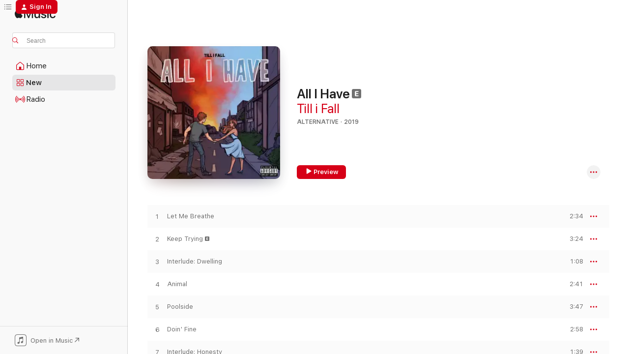

--- FILE ---
content_type: text/html
request_url: https://music.apple.com/us/album/all-i-have/1449099175?at=10lNFC&ls=1&uo=4
body_size: 17788
content:
<!DOCTYPE html>
<html dir="ltr" lang="en-US">
    <head>
        <!-- prettier-ignore -->
        <meta charset="utf-8">
        <!-- prettier-ignore -->
        <meta http-equiv="X-UA-Compatible" content="IE=edge">
        <!-- prettier-ignore -->
        <meta
            name="viewport"
            content="width=device-width,initial-scale=1,interactive-widget=resizes-content"
        >
        <!-- prettier-ignore -->
        <meta name="applicable-device" content="pc,mobile">
        <!-- prettier-ignore -->
        <meta name="referrer" content="strict-origin">
        <!-- prettier-ignore -->
        <link
            rel="apple-touch-icon"
            sizes="180x180"
            href="/assets/favicon/favicon-180.png"
        >
        <!-- prettier-ignore -->
        <link
            rel="icon"
            type="image/png"
            sizes="32x32"
            href="/assets/favicon/favicon-32.png"
        >
        <!-- prettier-ignore -->
        <link
            rel="icon"
            type="image/png"
            sizes="16x16"
            href="/assets/favicon/favicon-16.png"
        >
        <!-- prettier-ignore -->
        <link
            rel="mask-icon"
            href="/assets/favicon/favicon.svg"
            color="#fa233b"
        >
        <!-- prettier-ignore -->
        <link rel="manifest" href="/manifest.json">

        <title>‎All I Have - Album by Till i Fall - Apple Music</title><!-- HEAD_svelte-1cypuwr_START --><link rel="preconnect" href="//www.apple.com/wss/fonts" crossorigin="anonymous"><link rel="stylesheet" href="//www.apple.com/wss/fonts?families=SF+Pro,v4%7CSF+Pro+Icons,v1&amp;display=swap" type="text/css" referrerpolicy="strict-origin-when-cross-origin"><!-- HEAD_svelte-1cypuwr_END --><!-- HEAD_svelte-eg3hvx_START -->    <meta name="description" content="Listen to All I Have by Till i Fall on Apple Music. 2019. 15 Songs. Duration: 42 minutes."> <meta name="keywords" content="listen, All I Have, Till i Fall, music, singles, songs, Alternative, streaming music, apple music"> <link rel="canonical" href="https://music.apple.com/us/album/all-i-have/1449099175">   <link rel="alternate" type="application/json+oembed" href="https://music.apple.com/api/oembed?url=https%3A%2F%2Fmusic.apple.com%2Fus%2Falbum%2Fall-i-have%2F1449099175" title="All I Have by Till i Fall on Apple Music">  <meta name="al:ios:app_store_id" content="1108187390"> <meta name="al:ios:app_name" content="Apple Music"> <meta name="apple:content_id" content="1449099175"> <meta name="apple:title" content="All I Have"> <meta name="apple:description" content="Listen to All I Have by Till i Fall on Apple Music. 2019. 15 Songs. Duration: 42 minutes.">   <meta property="og:title" content="All I Have by Till i Fall on Apple Music"> <meta property="og:description" content="Album · 2019 · 15 Songs"> <meta property="og:site_name" content="Apple Music - Web Player"> <meta property="og:url" content="https://music.apple.com/us/album/all-i-have/1449099175"> <meta property="og:image" content="https://is1-ssl.mzstatic.com/image/thumb/Music114/v4/c6/c8/84/c6c8845f-555f-d509-5803-43767de67ba4/artwork.jpg/1200x630bf-60.jpg"> <meta property="og:image:secure_url" content="https://is1-ssl.mzstatic.com/image/thumb/Music114/v4/c6/c8/84/c6c8845f-555f-d509-5803-43767de67ba4/artwork.jpg/1200x630bf-60.jpg"> <meta property="og:image:alt" content="All I Have by Till i Fall on Apple Music"> <meta property="og:image:width" content="1200"> <meta property="og:image:height" content="630"> <meta property="og:image:type" content="image/jpg"> <meta property="og:type" content="music.album"> <meta property="og:locale" content="en_US">  <meta property="music:song_count" content="15"> <meta property="music:song" content="https://music.apple.com/us/song/let-me-breathe/1449099178"> <meta property="music:song:preview_url:secure_url" content="https://music.apple.com/us/song/let-me-breathe/1449099178"> <meta property="music:song:disc" content="1"> <meta property="music:song:duration" content="PT2M34S"> <meta property="music:song:track" content="1">  <meta property="music:song" content="https://music.apple.com/us/song/keep-trying/1449099179"> <meta property="music:song:preview_url:secure_url" content="https://music.apple.com/us/song/keep-trying/1449099179"> <meta property="music:song:disc" content="1"> <meta property="music:song:duration" content="PT3M24S"> <meta property="music:song:track" content="2">  <meta property="music:song" content="https://music.apple.com/us/song/interlude-dwelling/1449099180"> <meta property="music:song:preview_url:secure_url" content="https://music.apple.com/us/song/interlude-dwelling/1449099180"> <meta property="music:song:disc" content="1"> <meta property="music:song:duration" content="PT1M8S"> <meta property="music:song:track" content="3">  <meta property="music:song" content="https://music.apple.com/us/song/animal/1449099181"> <meta property="music:song:preview_url:secure_url" content="https://music.apple.com/us/song/animal/1449099181"> <meta property="music:song:disc" content="1"> <meta property="music:song:duration" content="PT2M41S"> <meta property="music:song:track" content="4">  <meta property="music:song" content="https://music.apple.com/us/song/poolside/1449099182"> <meta property="music:song:preview_url:secure_url" content="https://music.apple.com/us/song/poolside/1449099182"> <meta property="music:song:disc" content="1"> <meta property="music:song:duration" content="PT3M47S"> <meta property="music:song:track" content="5">  <meta property="music:song" content="https://music.apple.com/us/song/doin-fine/1449099183"> <meta property="music:song:preview_url:secure_url" content="https://music.apple.com/us/song/doin-fine/1449099183"> <meta property="music:song:disc" content="1"> <meta property="music:song:duration" content="PT2M58S"> <meta property="music:song:track" content="6">  <meta property="music:song" content="https://music.apple.com/us/song/interlude-honesty/1449099184"> <meta property="music:song:preview_url:secure_url" content="https://music.apple.com/us/song/interlude-honesty/1449099184"> <meta property="music:song:disc" content="1"> <meta property="music:song:duration" content="PT1M39S"> <meta property="music:song:track" content="7">  <meta property="music:song" content="https://music.apple.com/us/song/all-i-have/1449099185"> <meta property="music:song:preview_url:secure_url" content="https://music.apple.com/us/song/all-i-have/1449099185"> <meta property="music:song:disc" content="1"> <meta property="music:song:duration" content="PT3M18S"> <meta property="music:song:track" content="8">  <meta property="music:song" content="https://music.apple.com/us/song/fight/1449099186"> <meta property="music:song:preview_url:secure_url" content="https://music.apple.com/us/song/fight/1449099186"> <meta property="music:song:disc" content="1"> <meta property="music:song:duration" content="PT2M4S"> <meta property="music:song:track" content="9">  <meta property="music:song" content="https://music.apple.com/us/song/interlude-visions/1449099187"> <meta property="music:song:preview_url:secure_url" content="https://music.apple.com/us/song/interlude-visions/1449099187"> <meta property="music:song:disc" content="1"> <meta property="music:song:duration" content="PT1M22S"> <meta property="music:song:track" content="10">  <meta property="music:song" content="https://music.apple.com/us/song/inside-out/1449099188"> <meta property="music:song:preview_url:secure_url" content="https://music.apple.com/us/song/inside-out/1449099188"> <meta property="music:song:disc" content="1"> <meta property="music:song:duration" content="PT4M34S"> <meta property="music:song:track" content="11">  <meta property="music:song" content="https://music.apple.com/us/song/dream-on/1449099189"> <meta property="music:song:preview_url:secure_url" content="https://music.apple.com/us/song/dream-on/1449099189"> <meta property="music:song:disc" content="1"> <meta property="music:song:duration" content="PT3M27S"> <meta property="music:song:track" content="12">  <meta property="music:song" content="https://music.apple.com/us/song/interlude-reflection/1449099190"> <meta property="music:song:preview_url:secure_url" content="https://music.apple.com/us/song/interlude-reflection/1449099190"> <meta property="music:song:disc" content="1"> <meta property="music:song:duration" content="PT1M18S"> <meta property="music:song:track" content="13">  <meta property="music:song" content="https://music.apple.com/us/song/clockwork/1449099281"> <meta property="music:song:preview_url:secure_url" content="https://music.apple.com/us/song/clockwork/1449099281"> <meta property="music:song:disc" content="1"> <meta property="music:song:duration" content="PT4M25S"> <meta property="music:song:track" content="14">  <meta property="music:song" content="https://music.apple.com/us/song/downshift/1449099282"> <meta property="music:song:preview_url:secure_url" content="https://music.apple.com/us/song/downshift/1449099282"> <meta property="music:song:disc" content="1"> <meta property="music:song:duration" content="PT3M19S"> <meta property="music:song:track" content="15">   <meta property="music:musician" content="https://music.apple.com/us/artist/till-i-fall/436371241"> <meta property="music:release_date" content="2019-03-08T00:00:00.000Z">   <meta name="twitter:title" content="All I Have by Till i Fall on Apple Music"> <meta name="twitter:description" content="Album · 2019 · 15 Songs"> <meta name="twitter:site" content="@AppleMusic"> <meta name="twitter:image" content="https://is1-ssl.mzstatic.com/image/thumb/Music114/v4/c6/c8/84/c6c8845f-555f-d509-5803-43767de67ba4/artwork.jpg/600x600bf-60.jpg"> <meta name="twitter:image:alt" content="All I Have by Till i Fall on Apple Music"> <meta name="twitter:card" content="summary">       <!-- HTML_TAG_START -->
                <script id=schema:music-album type="application/ld+json">
                    {"@context":"http://schema.org","@type":"MusicAlbum","name":"All I Have","description":"Listen to All I Have by Till i Fall on Apple Music. 2019. 15 Songs. Duration: 42 minutes.","citation":[],"tracks":[{"@type":"MusicRecording","name":"Let Me Breathe","duration":"PT2M34S","url":"https://music.apple.com/us/song/let-me-breathe/1449099178","offers":{"@type":"Offer","category":"free","price":0},"audio":{"@type":"AudioObject","potentialAction":{"@type":"ListenAction","expectsAcceptanceOf":{"@type":"Offer","category":"free"},"target":{"@type":"EntryPoint","actionPlatform":"https://music.apple.com/us/song/let-me-breathe/1449099178"}},"name":"Let Me Breathe","contentUrl":"https://audio-ssl.itunes.apple.com/itunes-assets/AudioPreview114/v4/01/db/8c/01db8c30-b4e7-b863-abeb-11c2c34768e3/mzaf_370580599854817929.plus.aac.ep.m4a","duration":"PT2M34S","uploadDate":"2019-03-08","thumbnailUrl":"https://is1-ssl.mzstatic.com/image/thumb/Music114/v4/c6/c8/84/c6c8845f-555f-d509-5803-43767de67ba4/artwork.jpg/1200x630bb.jpg"}},{"@type":"MusicRecording","name":"Keep Trying","duration":"PT3M24S","url":"https://music.apple.com/us/song/keep-trying/1449099179","offers":{"@type":"Offer","category":"free","price":0},"audio":{"@type":"AudioObject","potentialAction":{"@type":"ListenAction","expectsAcceptanceOf":{"@type":"Offer","category":"free"},"target":{"@type":"EntryPoint","actionPlatform":"https://music.apple.com/us/song/keep-trying/1449099179"}},"name":"Keep Trying","contentUrl":"https://audio-ssl.itunes.apple.com/itunes-assets/AudioPreview114/v4/15/94/b6/1594b660-d557-7276-c1d2-7bbbad1efd4e/mzaf_739418876281917711.plus.aac.ep.m4a","duration":"PT3M24S","uploadDate":"2019-03-08","thumbnailUrl":"https://is1-ssl.mzstatic.com/image/thumb/Music114/v4/c6/c8/84/c6c8845f-555f-d509-5803-43767de67ba4/artwork.jpg/1200x630bb.jpg"}},{"@type":"MusicRecording","name":"Interlude: Dwelling","duration":"PT1M8S","url":"https://music.apple.com/us/song/interlude-dwelling/1449099180","offers":{"@type":"Offer","category":"free","price":0},"audio":{"@type":"AudioObject","potentialAction":{"@type":"ListenAction","expectsAcceptanceOf":{"@type":"Offer","category":"free"},"target":{"@type":"EntryPoint","actionPlatform":"https://music.apple.com/us/song/interlude-dwelling/1449099180"}},"name":"Interlude: Dwelling","contentUrl":"https://audio-ssl.itunes.apple.com/itunes-assets/AudioPreview114/v4/69/0c/30/690c3084-076c-4676-a631-1d2c2d272a28/mzaf_19139447528972154.plus.aac.p.m4a","duration":"PT1M8S","uploadDate":"2019-03-08","thumbnailUrl":"https://is1-ssl.mzstatic.com/image/thumb/Music114/v4/c6/c8/84/c6c8845f-555f-d509-5803-43767de67ba4/artwork.jpg/1200x630bb.jpg"}},{"@type":"MusicRecording","name":"Animal","duration":"PT2M41S","url":"https://music.apple.com/us/song/animal/1449099181","offers":{"@type":"Offer","category":"free","price":0},"audio":{"@type":"AudioObject","potentialAction":{"@type":"ListenAction","expectsAcceptanceOf":{"@type":"Offer","category":"free"},"target":{"@type":"EntryPoint","actionPlatform":"https://music.apple.com/us/song/animal/1449099181"}},"name":"Animal","contentUrl":"https://audio-ssl.itunes.apple.com/itunes-assets/AudioPreview124/v4/0e/f4/cc/0ef4ccfe-f674-72e9-22c5-9dc6af2e5503/mzaf_1002006974797878798.plus.aac.ep.m4a","duration":"PT2M41S","uploadDate":"2019-03-08","thumbnailUrl":"https://is1-ssl.mzstatic.com/image/thumb/Music114/v4/c6/c8/84/c6c8845f-555f-d509-5803-43767de67ba4/artwork.jpg/1200x630bb.jpg"}},{"@type":"MusicRecording","name":"Poolside","duration":"PT3M47S","url":"https://music.apple.com/us/song/poolside/1449099182","offers":{"@type":"Offer","category":"free","price":0},"audio":{"@type":"AudioObject","potentialAction":{"@type":"ListenAction","expectsAcceptanceOf":{"@type":"Offer","category":"free"},"target":{"@type":"EntryPoint","actionPlatform":"https://music.apple.com/us/song/poolside/1449099182"}},"name":"Poolside","contentUrl":"https://audio-ssl.itunes.apple.com/itunes-assets/AudioPreview114/v4/64/ba/c0/64bac030-1f68-1b1f-3ca2-8ccb5a7de15c/mzaf_5593455653544682447.plus.aac.ep.m4a","duration":"PT3M47S","uploadDate":"2019-03-08","thumbnailUrl":"https://is1-ssl.mzstatic.com/image/thumb/Music114/v4/c6/c8/84/c6c8845f-555f-d509-5803-43767de67ba4/artwork.jpg/1200x630bb.jpg"}},{"@type":"MusicRecording","name":"Doin' Fine","duration":"PT2M58S","url":"https://music.apple.com/us/song/doin-fine/1449099183","offers":{"@type":"Offer","category":"free","price":0},"audio":{"@type":"AudioObject","potentialAction":{"@type":"ListenAction","expectsAcceptanceOf":{"@type":"Offer","category":"free"},"target":{"@type":"EntryPoint","actionPlatform":"https://music.apple.com/us/song/doin-fine/1449099183"}},"name":"Doin' Fine","contentUrl":"https://audio-ssl.itunes.apple.com/itunes-assets/AudioPreview124/v4/87/42/25/87422510-f08f-2aef-2a7a-2b32c85ce406/mzaf_4810126917840409417.plus.aac.ep.m4a","duration":"PT2M58S","uploadDate":"2019-03-08","thumbnailUrl":"https://is1-ssl.mzstatic.com/image/thumb/Music114/v4/c6/c8/84/c6c8845f-555f-d509-5803-43767de67ba4/artwork.jpg/1200x630bb.jpg"}},{"@type":"MusicRecording","name":"Interlude: Honesty","duration":"PT1M39S","url":"https://music.apple.com/us/song/interlude-honesty/1449099184","offers":{"@type":"Offer","category":"free","price":0},"audio":{"@type":"AudioObject","potentialAction":{"@type":"ListenAction","expectsAcceptanceOf":{"@type":"Offer","category":"free"},"target":{"@type":"EntryPoint","actionPlatform":"https://music.apple.com/us/song/interlude-honesty/1449099184"}},"name":"Interlude: Honesty","contentUrl":"https://audio-ssl.itunes.apple.com/itunes-assets/AudioPreview124/v4/74/d6/0b/74d60bfd-c3ac-1da0-e615-9acbe3e4c2f9/mzaf_7255346901334373052.plus.aac.p.m4a","duration":"PT1M39S","uploadDate":"2019-03-08","thumbnailUrl":"https://is1-ssl.mzstatic.com/image/thumb/Music114/v4/c6/c8/84/c6c8845f-555f-d509-5803-43767de67ba4/artwork.jpg/1200x630bb.jpg"}},{"@type":"MusicRecording","name":"All I Have","duration":"PT3M18S","url":"https://music.apple.com/us/song/all-i-have/1449099185","offers":{"@type":"Offer","category":"free","price":0},"audio":{"@type":"AudioObject","potentialAction":{"@type":"ListenAction","expectsAcceptanceOf":{"@type":"Offer","category":"free"},"target":{"@type":"EntryPoint","actionPlatform":"https://music.apple.com/us/song/all-i-have/1449099185"}},"name":"All I Have","contentUrl":"https://audio-ssl.itunes.apple.com/itunes-assets/AudioPreview114/v4/a8/9e/74/a89e74c8-89d0-bd21-55cc-28803d122028/mzaf_689183234343187867.plus.aac.ep.m4a","duration":"PT3M18S","uploadDate":"2019-03-08","thumbnailUrl":"https://is1-ssl.mzstatic.com/image/thumb/Music114/v4/c6/c8/84/c6c8845f-555f-d509-5803-43767de67ba4/artwork.jpg/1200x630bb.jpg"}},{"@type":"MusicRecording","name":"Fight","duration":"PT2M4S","url":"https://music.apple.com/us/song/fight/1449099186","offers":{"@type":"Offer","category":"free","price":0},"audio":{"@type":"AudioObject","potentialAction":{"@type":"ListenAction","expectsAcceptanceOf":{"@type":"Offer","category":"free"},"target":{"@type":"EntryPoint","actionPlatform":"https://music.apple.com/us/song/fight/1449099186"}},"name":"Fight","contentUrl":"https://audio-ssl.itunes.apple.com/itunes-assets/AudioPreview124/v4/9a/e2/40/9ae2407e-9848-6afc-ce24-15179b09cc3a/mzaf_482254974656498970.plus.aac.p.m4a","duration":"PT2M4S","uploadDate":"2019-03-08","thumbnailUrl":"https://is1-ssl.mzstatic.com/image/thumb/Music114/v4/c6/c8/84/c6c8845f-555f-d509-5803-43767de67ba4/artwork.jpg/1200x630bb.jpg"}},{"@type":"MusicRecording","name":"Interlude: Visions","duration":"PT1M22S","url":"https://music.apple.com/us/song/interlude-visions/1449099187","offers":{"@type":"Offer","category":"free","price":0},"audio":{"@type":"AudioObject","potentialAction":{"@type":"ListenAction","expectsAcceptanceOf":{"@type":"Offer","category":"free"},"target":{"@type":"EntryPoint","actionPlatform":"https://music.apple.com/us/song/interlude-visions/1449099187"}},"name":"Interlude: Visions","contentUrl":"https://audio-ssl.itunes.apple.com/itunes-assets/AudioPreview124/v4/9b/7c/24/9b7c247e-2b4f-022b-f319-caba684b86c9/mzaf_3570540766007228678.plus.aac.p.m4a","duration":"PT1M22S","uploadDate":"2019-03-08","thumbnailUrl":"https://is1-ssl.mzstatic.com/image/thumb/Music114/v4/c6/c8/84/c6c8845f-555f-d509-5803-43767de67ba4/artwork.jpg/1200x630bb.jpg"}},{"@type":"MusicRecording","name":"Inside Out","duration":"PT4M34S","url":"https://music.apple.com/us/song/inside-out/1449099188","offers":{"@type":"Offer","category":"free","price":0},"audio":{"@type":"AudioObject","potentialAction":{"@type":"ListenAction","expectsAcceptanceOf":{"@type":"Offer","category":"free"},"target":{"@type":"EntryPoint","actionPlatform":"https://music.apple.com/us/song/inside-out/1449099188"}},"name":"Inside Out","contentUrl":"https://audio-ssl.itunes.apple.com/itunes-assets/AudioPreview124/v4/cb/6b/1c/cb6b1c03-25f2-d6c6-0ead-06f97df6d1e0/mzaf_1871601831759953434.plus.aac.ep.m4a","duration":"PT4M34S","uploadDate":"2019-03-08","thumbnailUrl":"https://is1-ssl.mzstatic.com/image/thumb/Music114/v4/c6/c8/84/c6c8845f-555f-d509-5803-43767de67ba4/artwork.jpg/1200x630bb.jpg"}},{"@type":"MusicRecording","name":"Dream On","duration":"PT3M27S","url":"https://music.apple.com/us/song/dream-on/1449099189","offers":{"@type":"Offer","category":"free","price":0},"audio":{"@type":"AudioObject","potentialAction":{"@type":"ListenAction","expectsAcceptanceOf":{"@type":"Offer","category":"free"},"target":{"@type":"EntryPoint","actionPlatform":"https://music.apple.com/us/song/dream-on/1449099189"}},"name":"Dream On","contentUrl":"https://audio-ssl.itunes.apple.com/itunes-assets/AudioPreview114/v4/ac/c0/38/acc0389a-97c6-6e3a-f875-221f1f31b615/mzaf_2444843224573290195.plus.aac.ep.m4a","duration":"PT3M27S","uploadDate":"2019-03-08","thumbnailUrl":"https://is1-ssl.mzstatic.com/image/thumb/Music114/v4/c6/c8/84/c6c8845f-555f-d509-5803-43767de67ba4/artwork.jpg/1200x630bb.jpg"}},{"@type":"MusicRecording","name":"Interlude: Reflection","duration":"PT1M18S","url":"https://music.apple.com/us/song/interlude-reflection/1449099190","offers":{"@type":"Offer","category":"free","price":0},"audio":{"@type":"AudioObject","potentialAction":{"@type":"ListenAction","expectsAcceptanceOf":{"@type":"Offer","category":"free"},"target":{"@type":"EntryPoint","actionPlatform":"https://music.apple.com/us/song/interlude-reflection/1449099190"}},"name":"Interlude: Reflection","contentUrl":"https://audio-ssl.itunes.apple.com/itunes-assets/AudioPreview124/v4/33/de/7a/33de7ac1-6916-e91a-a66e-03b86d2d0ce8/mzaf_1329014606078602036.plus.aac.p.m4a","duration":"PT1M18S","uploadDate":"2019-03-08","thumbnailUrl":"https://is1-ssl.mzstatic.com/image/thumb/Music114/v4/c6/c8/84/c6c8845f-555f-d509-5803-43767de67ba4/artwork.jpg/1200x630bb.jpg"}},{"@type":"MusicRecording","name":"Clockwork","duration":"PT4M25S","url":"https://music.apple.com/us/song/clockwork/1449099281","offers":{"@type":"Offer","category":"free","price":0},"audio":{"@type":"AudioObject","potentialAction":{"@type":"ListenAction","expectsAcceptanceOf":{"@type":"Offer","category":"free"},"target":{"@type":"EntryPoint","actionPlatform":"https://music.apple.com/us/song/clockwork/1449099281"}},"name":"Clockwork","contentUrl":"https://audio-ssl.itunes.apple.com/itunes-assets/AudioPreview124/v4/a2/0b/f1/a20bf192-5571-4240-2fc8-2087364b2cbd/mzaf_766839355080157004.plus.aac.ep.m4a","duration":"PT4M25S","uploadDate":"2019-03-08","thumbnailUrl":"https://is1-ssl.mzstatic.com/image/thumb/Music114/v4/c6/c8/84/c6c8845f-555f-d509-5803-43767de67ba4/artwork.jpg/1200x630bb.jpg"}},{"@type":"MusicRecording","name":"Downshift","duration":"PT3M19S","url":"https://music.apple.com/us/song/downshift/1449099282","offers":{"@type":"Offer","category":"free","price":0},"audio":{"@type":"AudioObject","potentialAction":{"@type":"ListenAction","expectsAcceptanceOf":{"@type":"Offer","category":"free"},"target":{"@type":"EntryPoint","actionPlatform":"https://music.apple.com/us/song/downshift/1449099282"}},"name":"Downshift","contentUrl":"https://audio-ssl.itunes.apple.com/itunes-assets/AudioPreview124/v4/b0/0c/7a/b00c7a94-bb43-5a8e-5fd3-4bde00bc5d37/mzaf_605558748678693206.plus.aac.ep.m4a","duration":"PT3M19S","uploadDate":"2019-03-08","thumbnailUrl":"https://is1-ssl.mzstatic.com/image/thumb/Music114/v4/c6/c8/84/c6c8845f-555f-d509-5803-43767de67ba4/artwork.jpg/1200x630bb.jpg"}}],"workExample":[{"@type":"MusicAlbum","image":"https://is1-ssl.mzstatic.com/image/thumb/Music122/v4/96/35/fd/9635fd69-2958-2f5d-6b9a-9c3585169a90/859720610149_cover.jpg/1200x630bb.jpg","url":"https://music.apple.com/us/album/till-i-fall-ep/1226141340","name":"Till I Fall - EP"},{"@type":"MusicAlbum","image":"https://is1-ssl.mzstatic.com/image/thumb/Music113/v4/6f/ea/b7/6feab728-03e1-a3a9-c864-65a70631f204/artwork.jpg/1200x630bb.jpg","url":"https://music.apple.com/us/album/walk-with-me-single/1497569993","name":"Walk With Me - Single"},{"@type":"MusicAlbum","image":"https://is1-ssl.mzstatic.com/image/thumb/Music113/v4/e2/3f/bb/e23fbbd8-fbf0-34bb-1f12-fed2a4280504/artwork.jpg/1200x630bb.jpg","url":"https://music.apple.com/us/album/addictive-single/1482466208","name":"Addictive - Single"},{"@type":"MusicRecording","name":"Let Me Breathe","duration":"PT2M34S","url":"https://music.apple.com/us/song/let-me-breathe/1449099178","offers":{"@type":"Offer","category":"free","price":0},"audio":{"@type":"AudioObject","potentialAction":{"@type":"ListenAction","expectsAcceptanceOf":{"@type":"Offer","category":"free"},"target":{"@type":"EntryPoint","actionPlatform":"https://music.apple.com/us/song/let-me-breathe/1449099178"}},"name":"Let Me Breathe","contentUrl":"https://audio-ssl.itunes.apple.com/itunes-assets/AudioPreview114/v4/01/db/8c/01db8c30-b4e7-b863-abeb-11c2c34768e3/mzaf_370580599854817929.plus.aac.ep.m4a","duration":"PT2M34S","uploadDate":"2019-03-08","thumbnailUrl":"https://is1-ssl.mzstatic.com/image/thumb/Music114/v4/c6/c8/84/c6c8845f-555f-d509-5803-43767de67ba4/artwork.jpg/1200x630bb.jpg"}},{"@type":"MusicRecording","name":"Keep Trying","duration":"PT3M24S","url":"https://music.apple.com/us/song/keep-trying/1449099179","offers":{"@type":"Offer","category":"free","price":0},"audio":{"@type":"AudioObject","potentialAction":{"@type":"ListenAction","expectsAcceptanceOf":{"@type":"Offer","category":"free"},"target":{"@type":"EntryPoint","actionPlatform":"https://music.apple.com/us/song/keep-trying/1449099179"}},"name":"Keep Trying","contentUrl":"https://audio-ssl.itunes.apple.com/itunes-assets/AudioPreview114/v4/15/94/b6/1594b660-d557-7276-c1d2-7bbbad1efd4e/mzaf_739418876281917711.plus.aac.ep.m4a","duration":"PT3M24S","uploadDate":"2019-03-08","thumbnailUrl":"https://is1-ssl.mzstatic.com/image/thumb/Music114/v4/c6/c8/84/c6c8845f-555f-d509-5803-43767de67ba4/artwork.jpg/1200x630bb.jpg"}},{"@type":"MusicRecording","name":"Interlude: Dwelling","duration":"PT1M8S","url":"https://music.apple.com/us/song/interlude-dwelling/1449099180","offers":{"@type":"Offer","category":"free","price":0},"audio":{"@type":"AudioObject","potentialAction":{"@type":"ListenAction","expectsAcceptanceOf":{"@type":"Offer","category":"free"},"target":{"@type":"EntryPoint","actionPlatform":"https://music.apple.com/us/song/interlude-dwelling/1449099180"}},"name":"Interlude: Dwelling","contentUrl":"https://audio-ssl.itunes.apple.com/itunes-assets/AudioPreview114/v4/69/0c/30/690c3084-076c-4676-a631-1d2c2d272a28/mzaf_19139447528972154.plus.aac.p.m4a","duration":"PT1M8S","uploadDate":"2019-03-08","thumbnailUrl":"https://is1-ssl.mzstatic.com/image/thumb/Music114/v4/c6/c8/84/c6c8845f-555f-d509-5803-43767de67ba4/artwork.jpg/1200x630bb.jpg"}},{"@type":"MusicRecording","name":"Animal","duration":"PT2M41S","url":"https://music.apple.com/us/song/animal/1449099181","offers":{"@type":"Offer","category":"free","price":0},"audio":{"@type":"AudioObject","potentialAction":{"@type":"ListenAction","expectsAcceptanceOf":{"@type":"Offer","category":"free"},"target":{"@type":"EntryPoint","actionPlatform":"https://music.apple.com/us/song/animal/1449099181"}},"name":"Animal","contentUrl":"https://audio-ssl.itunes.apple.com/itunes-assets/AudioPreview124/v4/0e/f4/cc/0ef4ccfe-f674-72e9-22c5-9dc6af2e5503/mzaf_1002006974797878798.plus.aac.ep.m4a","duration":"PT2M41S","uploadDate":"2019-03-08","thumbnailUrl":"https://is1-ssl.mzstatic.com/image/thumb/Music114/v4/c6/c8/84/c6c8845f-555f-d509-5803-43767de67ba4/artwork.jpg/1200x630bb.jpg"}},{"@type":"MusicRecording","name":"Poolside","duration":"PT3M47S","url":"https://music.apple.com/us/song/poolside/1449099182","offers":{"@type":"Offer","category":"free","price":0},"audio":{"@type":"AudioObject","potentialAction":{"@type":"ListenAction","expectsAcceptanceOf":{"@type":"Offer","category":"free"},"target":{"@type":"EntryPoint","actionPlatform":"https://music.apple.com/us/song/poolside/1449099182"}},"name":"Poolside","contentUrl":"https://audio-ssl.itunes.apple.com/itunes-assets/AudioPreview114/v4/64/ba/c0/64bac030-1f68-1b1f-3ca2-8ccb5a7de15c/mzaf_5593455653544682447.plus.aac.ep.m4a","duration":"PT3M47S","uploadDate":"2019-03-08","thumbnailUrl":"https://is1-ssl.mzstatic.com/image/thumb/Music114/v4/c6/c8/84/c6c8845f-555f-d509-5803-43767de67ba4/artwork.jpg/1200x630bb.jpg"}},{"@type":"MusicRecording","name":"Doin' Fine","duration":"PT2M58S","url":"https://music.apple.com/us/song/doin-fine/1449099183","offers":{"@type":"Offer","category":"free","price":0},"audio":{"@type":"AudioObject","potentialAction":{"@type":"ListenAction","expectsAcceptanceOf":{"@type":"Offer","category":"free"},"target":{"@type":"EntryPoint","actionPlatform":"https://music.apple.com/us/song/doin-fine/1449099183"}},"name":"Doin' Fine","contentUrl":"https://audio-ssl.itunes.apple.com/itunes-assets/AudioPreview124/v4/87/42/25/87422510-f08f-2aef-2a7a-2b32c85ce406/mzaf_4810126917840409417.plus.aac.ep.m4a","duration":"PT2M58S","uploadDate":"2019-03-08","thumbnailUrl":"https://is1-ssl.mzstatic.com/image/thumb/Music114/v4/c6/c8/84/c6c8845f-555f-d509-5803-43767de67ba4/artwork.jpg/1200x630bb.jpg"}},{"@type":"MusicRecording","name":"Interlude: Honesty","duration":"PT1M39S","url":"https://music.apple.com/us/song/interlude-honesty/1449099184","offers":{"@type":"Offer","category":"free","price":0},"audio":{"@type":"AudioObject","potentialAction":{"@type":"ListenAction","expectsAcceptanceOf":{"@type":"Offer","category":"free"},"target":{"@type":"EntryPoint","actionPlatform":"https://music.apple.com/us/song/interlude-honesty/1449099184"}},"name":"Interlude: Honesty","contentUrl":"https://audio-ssl.itunes.apple.com/itunes-assets/AudioPreview124/v4/74/d6/0b/74d60bfd-c3ac-1da0-e615-9acbe3e4c2f9/mzaf_7255346901334373052.plus.aac.p.m4a","duration":"PT1M39S","uploadDate":"2019-03-08","thumbnailUrl":"https://is1-ssl.mzstatic.com/image/thumb/Music114/v4/c6/c8/84/c6c8845f-555f-d509-5803-43767de67ba4/artwork.jpg/1200x630bb.jpg"}},{"@type":"MusicRecording","name":"All I Have","duration":"PT3M18S","url":"https://music.apple.com/us/song/all-i-have/1449099185","offers":{"@type":"Offer","category":"free","price":0},"audio":{"@type":"AudioObject","potentialAction":{"@type":"ListenAction","expectsAcceptanceOf":{"@type":"Offer","category":"free"},"target":{"@type":"EntryPoint","actionPlatform":"https://music.apple.com/us/song/all-i-have/1449099185"}},"name":"All I Have","contentUrl":"https://audio-ssl.itunes.apple.com/itunes-assets/AudioPreview114/v4/a8/9e/74/a89e74c8-89d0-bd21-55cc-28803d122028/mzaf_689183234343187867.plus.aac.ep.m4a","duration":"PT3M18S","uploadDate":"2019-03-08","thumbnailUrl":"https://is1-ssl.mzstatic.com/image/thumb/Music114/v4/c6/c8/84/c6c8845f-555f-d509-5803-43767de67ba4/artwork.jpg/1200x630bb.jpg"}},{"@type":"MusicRecording","name":"Fight","duration":"PT2M4S","url":"https://music.apple.com/us/song/fight/1449099186","offers":{"@type":"Offer","category":"free","price":0},"audio":{"@type":"AudioObject","potentialAction":{"@type":"ListenAction","expectsAcceptanceOf":{"@type":"Offer","category":"free"},"target":{"@type":"EntryPoint","actionPlatform":"https://music.apple.com/us/song/fight/1449099186"}},"name":"Fight","contentUrl":"https://audio-ssl.itunes.apple.com/itunes-assets/AudioPreview124/v4/9a/e2/40/9ae2407e-9848-6afc-ce24-15179b09cc3a/mzaf_482254974656498970.plus.aac.p.m4a","duration":"PT2M4S","uploadDate":"2019-03-08","thumbnailUrl":"https://is1-ssl.mzstatic.com/image/thumb/Music114/v4/c6/c8/84/c6c8845f-555f-d509-5803-43767de67ba4/artwork.jpg/1200x630bb.jpg"}},{"@type":"MusicRecording","name":"Interlude: Visions","duration":"PT1M22S","url":"https://music.apple.com/us/song/interlude-visions/1449099187","offers":{"@type":"Offer","category":"free","price":0},"audio":{"@type":"AudioObject","potentialAction":{"@type":"ListenAction","expectsAcceptanceOf":{"@type":"Offer","category":"free"},"target":{"@type":"EntryPoint","actionPlatform":"https://music.apple.com/us/song/interlude-visions/1449099187"}},"name":"Interlude: Visions","contentUrl":"https://audio-ssl.itunes.apple.com/itunes-assets/AudioPreview124/v4/9b/7c/24/9b7c247e-2b4f-022b-f319-caba684b86c9/mzaf_3570540766007228678.plus.aac.p.m4a","duration":"PT1M22S","uploadDate":"2019-03-08","thumbnailUrl":"https://is1-ssl.mzstatic.com/image/thumb/Music114/v4/c6/c8/84/c6c8845f-555f-d509-5803-43767de67ba4/artwork.jpg/1200x630bb.jpg"}},{"@type":"MusicRecording","name":"Inside Out","duration":"PT4M34S","url":"https://music.apple.com/us/song/inside-out/1449099188","offers":{"@type":"Offer","category":"free","price":0},"audio":{"@type":"AudioObject","potentialAction":{"@type":"ListenAction","expectsAcceptanceOf":{"@type":"Offer","category":"free"},"target":{"@type":"EntryPoint","actionPlatform":"https://music.apple.com/us/song/inside-out/1449099188"}},"name":"Inside Out","contentUrl":"https://audio-ssl.itunes.apple.com/itunes-assets/AudioPreview124/v4/cb/6b/1c/cb6b1c03-25f2-d6c6-0ead-06f97df6d1e0/mzaf_1871601831759953434.plus.aac.ep.m4a","duration":"PT4M34S","uploadDate":"2019-03-08","thumbnailUrl":"https://is1-ssl.mzstatic.com/image/thumb/Music114/v4/c6/c8/84/c6c8845f-555f-d509-5803-43767de67ba4/artwork.jpg/1200x630bb.jpg"}},{"@type":"MusicRecording","name":"Dream On","duration":"PT3M27S","url":"https://music.apple.com/us/song/dream-on/1449099189","offers":{"@type":"Offer","category":"free","price":0},"audio":{"@type":"AudioObject","potentialAction":{"@type":"ListenAction","expectsAcceptanceOf":{"@type":"Offer","category":"free"},"target":{"@type":"EntryPoint","actionPlatform":"https://music.apple.com/us/song/dream-on/1449099189"}},"name":"Dream On","contentUrl":"https://audio-ssl.itunes.apple.com/itunes-assets/AudioPreview114/v4/ac/c0/38/acc0389a-97c6-6e3a-f875-221f1f31b615/mzaf_2444843224573290195.plus.aac.ep.m4a","duration":"PT3M27S","uploadDate":"2019-03-08","thumbnailUrl":"https://is1-ssl.mzstatic.com/image/thumb/Music114/v4/c6/c8/84/c6c8845f-555f-d509-5803-43767de67ba4/artwork.jpg/1200x630bb.jpg"}},{"@type":"MusicRecording","name":"Interlude: Reflection","duration":"PT1M18S","url":"https://music.apple.com/us/song/interlude-reflection/1449099190","offers":{"@type":"Offer","category":"free","price":0},"audio":{"@type":"AudioObject","potentialAction":{"@type":"ListenAction","expectsAcceptanceOf":{"@type":"Offer","category":"free"},"target":{"@type":"EntryPoint","actionPlatform":"https://music.apple.com/us/song/interlude-reflection/1449099190"}},"name":"Interlude: Reflection","contentUrl":"https://audio-ssl.itunes.apple.com/itunes-assets/AudioPreview124/v4/33/de/7a/33de7ac1-6916-e91a-a66e-03b86d2d0ce8/mzaf_1329014606078602036.plus.aac.p.m4a","duration":"PT1M18S","uploadDate":"2019-03-08","thumbnailUrl":"https://is1-ssl.mzstatic.com/image/thumb/Music114/v4/c6/c8/84/c6c8845f-555f-d509-5803-43767de67ba4/artwork.jpg/1200x630bb.jpg"}},{"@type":"MusicRecording","name":"Clockwork","duration":"PT4M25S","url":"https://music.apple.com/us/song/clockwork/1449099281","offers":{"@type":"Offer","category":"free","price":0},"audio":{"@type":"AudioObject","potentialAction":{"@type":"ListenAction","expectsAcceptanceOf":{"@type":"Offer","category":"free"},"target":{"@type":"EntryPoint","actionPlatform":"https://music.apple.com/us/song/clockwork/1449099281"}},"name":"Clockwork","contentUrl":"https://audio-ssl.itunes.apple.com/itunes-assets/AudioPreview124/v4/a2/0b/f1/a20bf192-5571-4240-2fc8-2087364b2cbd/mzaf_766839355080157004.plus.aac.ep.m4a","duration":"PT4M25S","uploadDate":"2019-03-08","thumbnailUrl":"https://is1-ssl.mzstatic.com/image/thumb/Music114/v4/c6/c8/84/c6c8845f-555f-d509-5803-43767de67ba4/artwork.jpg/1200x630bb.jpg"}},{"@type":"MusicRecording","name":"Downshift","duration":"PT3M19S","url":"https://music.apple.com/us/song/downshift/1449099282","offers":{"@type":"Offer","category":"free","price":0},"audio":{"@type":"AudioObject","potentialAction":{"@type":"ListenAction","expectsAcceptanceOf":{"@type":"Offer","category":"free"},"target":{"@type":"EntryPoint","actionPlatform":"https://music.apple.com/us/song/downshift/1449099282"}},"name":"Downshift","contentUrl":"https://audio-ssl.itunes.apple.com/itunes-assets/AudioPreview124/v4/b0/0c/7a/b00c7a94-bb43-5a8e-5fd3-4bde00bc5d37/mzaf_605558748678693206.plus.aac.ep.m4a","duration":"PT3M19S","uploadDate":"2019-03-08","thumbnailUrl":"https://is1-ssl.mzstatic.com/image/thumb/Music114/v4/c6/c8/84/c6c8845f-555f-d509-5803-43767de67ba4/artwork.jpg/1200x630bb.jpg"}}],"url":"https://music.apple.com/us/album/all-i-have/1449099175","image":"https://is1-ssl.mzstatic.com/image/thumb/Music114/v4/c6/c8/84/c6c8845f-555f-d509-5803-43767de67ba4/artwork.jpg/1200x630bb.jpg","potentialAction":{"@type":"ListenAction","expectsAcceptanceOf":{"@type":"Offer","category":"free"},"target":{"@type":"EntryPoint","actionPlatform":"https://music.apple.com/us/album/all-i-have/1449099175"}},"genre":["Alternative","Music","Punk"],"datePublished":"2019-03-08","byArtist":[{"@type":"MusicGroup","url":"https://music.apple.com/us/artist/till-i-fall/436371241","name":"Till i Fall"}]}
                </script>
                <!-- HTML_TAG_END -->    <!-- HEAD_svelte-eg3hvx_END -->
      <script type="module" crossorigin src="/assets/index~8a6f659a1b.js"></script>
      <link rel="stylesheet" href="/assets/index~99bed3cf08.css">
      <script type="module">import.meta.url;import("_").catch(()=>1);async function* g(){};window.__vite_is_modern_browser=true;</script>
      <script type="module">!function(){if(window.__vite_is_modern_browser)return;console.warn("vite: loading legacy chunks, syntax error above and the same error below should be ignored");var e=document.getElementById("vite-legacy-polyfill"),n=document.createElement("script");n.src=e.src,n.onload=function(){System.import(document.getElementById('vite-legacy-entry').getAttribute('data-src'))},document.body.appendChild(n)}();</script>
    </head>
    <body>
        <script src="/assets/focus-visible/focus-visible.min.js"></script>
        
        <script
            async
            src="/includes/js-cdn/musickit/v3/amp/musickit.js"
        ></script>
        <script
            type="module"
            async
            src="/includes/js-cdn/musickit/v3/components/musickit-components/musickit-components.esm.js"
        ></script>
        <script
            nomodule
            async
            src="/includes/js-cdn/musickit/v3/components/musickit-components/musickit-components.js"
        ></script>
        <svg style="display: none" xmlns="http://www.w3.org/2000/svg">
            <symbol id="play-circle-fill" viewBox="0 0 60 60">
                <path
                    class="icon-circle-fill__circle"
                    fill="var(--iconCircleFillBG, transparent)"
                    d="M30 60c16.411 0 30-13.617 30-30C60 13.588 46.382 0 29.971 0 13.588 0 .001 13.588.001 30c0 16.383 13.617 30 30 30Z"
                />
                <path
                    fill="var(--iconFillArrow, var(--keyColor, black))"
                    d="M24.411 41.853c-1.41.853-3.028.177-3.028-1.294V19.47c0-1.44 1.735-2.058 3.028-1.294l17.265 10.235a1.89 1.89 0 0 1 0 3.265L24.411 41.853Z"
                />
            </symbol>
        </svg>
        <div class="body-container">
              <div class="app-container svelte-t3vj1e" data-testid="app-container">   <div class="header svelte-rjjbqs" data-testid="header"><nav data-testid="navigation" class="navigation svelte-13li0vp"><div class="navigation__header svelte-13li0vp"><div data-testid="logo" class="logo svelte-1o7dz8w"> <a aria-label="Apple Music" role="img" href="https://music.apple.com/us/home" class="svelte-1o7dz8w"><svg height="20" viewBox="0 0 83 20" width="83" xmlns="http://www.w3.org/2000/svg" class="logo" aria-hidden="true"><path d="M34.752 19.746V6.243h-.088l-5.433 13.503h-2.074L21.711 6.243h-.087v13.503h-2.548V1.399h3.235l5.833 14.621h.1l5.82-14.62h3.248v18.347h-2.56zm16.649 0h-2.586v-2.263h-.062c-.725 1.602-2.061 2.504-4.072 2.504-2.86 0-4.61-1.894-4.61-4.958V6.37h2.698v8.125c0 2.034.95 3.127 2.81 3.127 1.95 0 3.124-1.373 3.124-3.458V6.37H51.4v13.376zm7.394-13.618c3.06 0 5.046 1.73 5.134 4.196h-2.536c-.15-1.296-1.087-2.11-2.598-2.11-1.462 0-2.436.724-2.436 1.793 0 .839.6 1.41 2.023 1.741l2.136.496c2.686.636 3.71 1.704 3.71 3.636 0 2.442-2.236 4.12-5.333 4.12-3.285 0-5.26-1.64-5.509-4.183h2.673c.25 1.398 1.187 2.085 2.836 2.085 1.623 0 2.623-.687 2.623-1.78 0-.865-.487-1.373-1.924-1.704l-2.136-.508c-2.498-.585-3.735-1.806-3.735-3.75 0-2.391 2.049-4.032 5.072-4.032zM66.1 2.836c0-.878.7-1.577 1.561-1.577.862 0 1.55.7 1.55 1.577 0 .864-.688 1.576-1.55 1.576a1.573 1.573 0 0 1-1.56-1.576zm.212 3.534h2.698v13.376h-2.698zm14.089 4.603c-.275-1.424-1.324-2.556-3.085-2.556-2.086 0-3.46 1.767-3.46 4.64 0 2.938 1.386 4.642 3.485 4.642 1.66 0 2.748-.928 3.06-2.48H83C82.713 18.067 80.477 20 77.317 20c-3.76 0-6.208-2.62-6.208-6.942 0-4.247 2.448-6.93 6.183-6.93 3.385 0 5.446 2.213 5.683 4.845h-2.573zM10.824 3.189c-.698.834-1.805 1.496-2.913 1.398-.145-1.128.41-2.33 1.036-3.065C9.644.662 10.848.05 11.835 0c.121 1.178-.336 2.33-1.01 3.19zm.999 1.619c.624.049 2.425.244 3.578 1.98-.096.074-2.137 1.272-2.113 3.79.024 3.01 2.593 4.012 2.617 4.037-.024.074-.407 1.419-1.344 2.812-.817 1.224-1.657 2.422-3.002 2.447-1.297.024-1.73-.783-3.218-.783-1.489 0-1.97.758-3.194.807-1.297.048-2.28-1.297-3.097-2.52C.368 14.908-.904 10.408.825 7.375c.84-1.516 2.377-2.47 4.034-2.495 1.273-.023 2.45.857 3.218.857.769 0 2.137-1.027 3.746-.93z"></path></svg></a>   </div> <div class="search-input-wrapper svelte-nrtdem" data-testid="search-input"><div data-testid="amp-search-input" aria-controls="search-suggestions" aria-expanded="false" aria-haspopup="listbox" aria-owns="search-suggestions" class="search-input-container svelte-rg26q6" tabindex="-1" role=""><div class="flex-container svelte-rg26q6"><form id="search-input-form" class="svelte-rg26q6"><svg height="16" width="16" viewBox="0 0 16 16" class="search-svg" aria-hidden="true"><path d="M11.87 10.835c.018.015.035.03.051.047l3.864 3.863a.735.735 0 1 1-1.04 1.04l-3.863-3.864a.744.744 0 0 1-.047-.051 6.667 6.667 0 1 1 1.035-1.035zM6.667 12a5.333 5.333 0 1 0 0-10.667 5.333 5.333 0 0 0 0 10.667z"></path></svg> <input aria-autocomplete="list" aria-multiline="false" aria-controls="search-suggestions" aria-label="Search" placeholder="Search" spellcheck="false" autocomplete="off" autocorrect="off" autocapitalize="off" type="text" inputmode="search" class="search-input__text-field svelte-rg26q6" data-testid="search-input__text-field"></form> </div> <div data-testid="search-scope-bar"></div>   </div> </div></div> <div data-testid="navigation-content" class="navigation__content svelte-13li0vp" id="navigation" aria-hidden="false"><div class="navigation__scrollable-container svelte-13li0vp"><div data-testid="navigation-items-primary" class="navigation-items navigation-items--primary svelte-ng61m8"> <ul class="navigation-items__list svelte-ng61m8">  <li class="navigation-item navigation-item__home svelte-1a5yt87" aria-selected="false" data-testid="navigation-item"> <a href="https://music.apple.com/us/home" class="navigation-item__link svelte-1a5yt87" role="button" data-testid="home" aria-pressed="false"><div class="navigation-item__content svelte-zhx7t9"> <span class="navigation-item__icon svelte-zhx7t9"> <svg width="24" height="24" viewBox="0 0 24 24" xmlns="http://www.w3.org/2000/svg" aria-hidden="true"><path d="M5.93 20.16a1.94 1.94 0 0 1-1.43-.502c-.334-.335-.502-.794-.502-1.393v-7.142c0-.362.062-.688.177-.953.123-.264.326-.529.6-.75l6.145-5.157c.176-.141.344-.247.52-.318.176-.07.362-.105.564-.105.194 0 .388.035.565.105.176.07.352.177.52.318l6.146 5.158c.273.23.467.476.59.75.124.264.177.59.177.96v7.134c0 .59-.159 1.058-.503 1.393-.335.335-.811.503-1.428.503H5.929Zm12.14-1.172c.221 0 .406-.07.547-.212a.688.688 0 0 0 .22-.511v-7.142c0-.177-.026-.344-.087-.459a.97.97 0 0 0-.265-.353l-6.154-5.149a.756.756 0 0 0-.177-.115.37.37 0 0 0-.15-.035.37.37 0 0 0-.158.035l-.177.115-6.145 5.15a.982.982 0 0 0-.274.352 1.13 1.13 0 0 0-.088.468v7.133c0 .203.08.379.23.511a.744.744 0 0 0 .546.212h12.133Zm-8.323-4.7c0-.176.062-.326.177-.432a.6.6 0 0 1 .423-.159h3.315c.176 0 .326.053.432.16s.159.255.159.431v4.973H9.756v-4.973Z"></path></svg> </span> <span class="navigation-item__label svelte-zhx7t9"> Home </span> </div></a>  </li>  <li class="navigation-item navigation-item__new svelte-1a5yt87" aria-selected="false" data-testid="navigation-item"> <a href="https://music.apple.com/us/new" class="navigation-item__link svelte-1a5yt87" role="button" data-testid="new" aria-pressed="false"><div class="navigation-item__content svelte-zhx7t9"> <span class="navigation-item__icon svelte-zhx7t9"> <svg height="24" viewBox="0 0 24 24" width="24" aria-hidden="true"><path d="M9.92 11.354c.966 0 1.453-.487 1.453-1.49v-3.4c0-1.004-.487-1.483-1.453-1.483H6.452C5.487 4.981 5 5.46 5 6.464v3.4c0 1.003.487 1.49 1.452 1.49zm7.628 0c.965 0 1.452-.487 1.452-1.49v-3.4c0-1.004-.487-1.483-1.452-1.483h-3.46c-.974 0-1.46.479-1.46 1.483v3.4c0 1.003.486 1.49 1.46 1.49zm-7.65-1.073h-3.43c-.266 0-.396-.137-.396-.418v-3.4c0-.273.13-.41.396-.41h3.43c.265 0 .402.137.402.41v3.4c0 .281-.137.418-.403.418zm7.634 0h-3.43c-.273 0-.402-.137-.402-.418v-3.4c0-.273.129-.41.403-.41h3.43c.265 0 .395.137.395.41v3.4c0 .281-.13.418-.396.418zm-7.612 8.7c.966 0 1.453-.48 1.453-1.483v-3.407c0-.996-.487-1.483-1.453-1.483H6.452c-.965 0-1.452.487-1.452 1.483v3.407c0 1.004.487 1.483 1.452 1.483zm7.628 0c.965 0 1.452-.48 1.452-1.483v-3.407c0-.996-.487-1.483-1.452-1.483h-3.46c-.974 0-1.46.487-1.46 1.483v3.407c0 1.004.486 1.483 1.46 1.483zm-7.65-1.072h-3.43c-.266 0-.396-.137-.396-.41v-3.4c0-.282.13-.418.396-.418h3.43c.265 0 .402.136.402.418v3.4c0 .273-.137.41-.403.41zm7.634 0h-3.43c-.273 0-.402-.137-.402-.41v-3.4c0-.282.129-.418.403-.418h3.43c.265 0 .395.136.395.418v3.4c0 .273-.13.41-.396.41z" fill-opacity=".95"></path></svg> </span> <span class="navigation-item__label svelte-zhx7t9"> New </span> </div></a>  </li>  <li class="navigation-item navigation-item__radio svelte-1a5yt87" aria-selected="false" data-testid="navigation-item"> <a href="https://music.apple.com/us/radio" class="navigation-item__link svelte-1a5yt87" role="button" data-testid="radio" aria-pressed="false"><div class="navigation-item__content svelte-zhx7t9"> <span class="navigation-item__icon svelte-zhx7t9"> <svg width="24" height="24" viewBox="0 0 24 24" xmlns="http://www.w3.org/2000/svg" aria-hidden="true"><path d="M19.359 18.57C21.033 16.818 22 14.461 22 11.89s-.967-4.93-2.641-6.68c-.276-.292-.653-.26-.868-.023-.222.246-.176.591.085.868 1.466 1.535 2.272 3.593 2.272 5.835 0 2.241-.806 4.3-2.272 5.835-.261.268-.307.621-.085.86.215.245.592.276.868-.016zm-13.85.014c.222-.238.176-.59-.085-.86-1.474-1.535-2.272-3.593-2.272-5.834 0-2.242.798-4.3 2.272-5.835.261-.277.307-.622.085-.868-.215-.238-.592-.269-.868.023C2.967 6.96 2 9.318 2 11.89s.967 4.929 2.641 6.68c.276.29.653.26.868.014zm1.957-1.873c.223-.253.162-.583-.1-.867-.951-1.068-1.473-2.45-1.473-3.954 0-1.505.522-2.887 1.474-3.954.26-.284.322-.614.1-.876-.23-.26-.622-.26-.891.039-1.175 1.274-1.827 2.963-1.827 4.79 0 1.82.652 3.517 1.827 4.784.269.3.66.307.89.038zm9.958-.038c1.175-1.267 1.827-2.964 1.827-4.783 0-1.828-.652-3.517-1.827-4.791-.269-.3-.66-.3-.89-.039-.23.262-.162.592.092.876.96 1.067 1.481 2.449 1.481 3.954 0 1.504-.522 2.886-1.481 3.954-.254.284-.323.614-.092.867.23.269.621.261.89-.038zm-8.061-1.966c.23-.26.13-.568-.092-.883-.415-.522-.63-1.197-.63-1.934 0-.737.215-1.413.63-1.943.222-.307.322-.614.092-.875s-.653-.261-.906.054a4.385 4.385 0 0 0-.968 2.764 4.38 4.38 0 0 0 .968 2.756c.253.322.675.322.906.061zm6.18-.061a4.38 4.38 0 0 0 .968-2.756 4.385 4.385 0 0 0-.968-2.764c-.253-.315-.675-.315-.906-.054-.23.261-.138.568.092.875.415.53.63 1.206.63 1.943 0 .737-.215 1.412-.63 1.934-.23.315-.322.622-.092.883s.653.261.906-.061zm-3.547-.967c.96 0 1.789-.814 1.789-1.797s-.83-1.789-1.789-1.789c-.96 0-1.781.806-1.781 1.789 0 .983.821 1.797 1.781 1.797z"></path></svg> </span> <span class="navigation-item__label svelte-zhx7t9"> Radio </span> </div></a>  </li>  <li class="navigation-item navigation-item__search svelte-1a5yt87" aria-selected="false" data-testid="navigation-item"> <a href="https://music.apple.com/us/search" class="navigation-item__link svelte-1a5yt87" role="button" data-testid="search" aria-pressed="false"><div class="navigation-item__content svelte-zhx7t9"> <span class="navigation-item__icon svelte-zhx7t9"> <svg height="24" viewBox="0 0 24 24" width="24" aria-hidden="true"><path d="M17.979 18.553c.476 0 .813-.366.813-.835a.807.807 0 0 0-.235-.586l-3.45-3.457a5.61 5.61 0 0 0 1.158-3.413c0-3.098-2.535-5.633-5.633-5.633C7.542 4.63 5 7.156 5 10.262c0 3.098 2.534 5.632 5.632 5.632a5.614 5.614 0 0 0 3.274-1.055l3.472 3.472a.835.835 0 0 0 .6.242zm-7.347-3.875c-2.417 0-4.416-2-4.416-4.416 0-2.417 2-4.417 4.416-4.417 2.417 0 4.417 2 4.417 4.417s-2 4.416-4.417 4.416z" fill-opacity=".95"></path></svg> </span> <span class="navigation-item__label svelte-zhx7t9"> Search </span> </div></a>  </li></ul> </div>   </div> <div class="navigation__native-cta"><div slot="native-cta"><div data-testid="native-cta" class="native-cta svelte-6xh86f  native-cta--authenticated"><button class="native-cta__button svelte-6xh86f" data-testid="native-cta-button"><span class="native-cta__app-icon svelte-6xh86f"><svg width="24" height="24" xmlns="http://www.w3.org/2000/svg" xml:space="preserve" style="fill-rule:evenodd;clip-rule:evenodd;stroke-linejoin:round;stroke-miterlimit:2" viewBox="0 0 24 24" slot="app-icon" aria-hidden="true"><path d="M22.567 1.496C21.448.393 19.956.045 17.293.045H6.566c-2.508 0-4.028.376-5.12 1.465C.344 2.601 0 4.09 0 6.611v10.727c0 2.695.33 4.18 1.432 5.257 1.106 1.103 2.595 1.45 5.275 1.45h10.586c2.663 0 4.169-.347 5.274-1.45C23.656 21.504 24 20.033 24 17.338V6.752c0-2.694-.344-4.179-1.433-5.256Zm.411 4.9v11.299c0 1.898-.338 3.286-1.188 4.137-.851.864-2.256 1.191-4.141 1.191H6.35c-1.884 0-3.303-.341-4.154-1.191-.85-.851-1.174-2.239-1.174-4.137V6.54c0-2.014.324-3.445 1.16-4.295.851-.864 2.312-1.177 4.313-1.177h11.154c1.885 0 3.29.341 4.141 1.191.864.85 1.188 2.239 1.188 4.137Z" style="fill-rule:nonzero"></path><path d="M7.413 19.255c.987 0 2.48-.728 2.48-2.672v-6.385c0-.35.063-.428.378-.494l5.298-1.095c.351-.067.534.025.534.333l.035 4.286c0 .337-.182.586-.53.652l-1.014.228c-1.361.3-2.007.923-2.007 1.937 0 1.017.79 1.748 1.926 1.748.986 0 2.444-.679 2.444-2.64V5.654c0-.636-.279-.821-1.016-.66L9.646 6.298c-.448.091-.674.329-.674.699l.035 7.697c0 .336-.148.546-.446.613l-1.067.21c-1.329.266-1.986.93-1.986 1.993 0 1.017.786 1.745 1.905 1.745Z" style="fill-rule:nonzero"></path></svg></span> <span class="native-cta__label svelte-6xh86f">Open in Music</span> <span class="native-cta__arrow svelte-6xh86f"><svg height="16" width="16" viewBox="0 0 16 16" class="native-cta-action" aria-hidden="true"><path d="M1.559 16 13.795 3.764v8.962H16V0H3.274v2.205h8.962L0 14.441 1.559 16z"></path></svg></span></button> </div>  </div></div></div> </nav> </div>  <div class="player-bar player-bar__floating-player svelte-1rr9v04" data-testid="player-bar" aria-label="Music controls" aria-hidden="false">   </div>   <div id="scrollable-page" class="scrollable-page svelte-mt0bfj" data-main-content data-testid="main-section" aria-hidden="false"><main data-testid="main" class="svelte-bzjlhs"><div class="content-container svelte-bzjlhs" data-testid="content-container"><div class="search-input-wrapper svelte-nrtdem" data-testid="search-input"><div data-testid="amp-search-input" aria-controls="search-suggestions" aria-expanded="false" aria-haspopup="listbox" aria-owns="search-suggestions" class="search-input-container svelte-rg26q6" tabindex="-1" role=""><div class="flex-container svelte-rg26q6"><form id="search-input-form" class="svelte-rg26q6"><svg height="16" width="16" viewBox="0 0 16 16" class="search-svg" aria-hidden="true"><path d="M11.87 10.835c.018.015.035.03.051.047l3.864 3.863a.735.735 0 1 1-1.04 1.04l-3.863-3.864a.744.744 0 0 1-.047-.051 6.667 6.667 0 1 1 1.035-1.035zM6.667 12a5.333 5.333 0 1 0 0-10.667 5.333 5.333 0 0 0 0 10.667z"></path></svg> <input value="" aria-autocomplete="list" aria-multiline="false" aria-controls="search-suggestions" aria-label="Search" placeholder="Search" spellcheck="false" autocomplete="off" autocorrect="off" autocapitalize="off" type="text" inputmode="search" class="search-input__text-field svelte-rg26q6" data-testid="search-input__text-field"></form> </div> <div data-testid="search-scope-bar"> </div>   </div> </div>      <div class="section svelte-wa5vzl" data-testid="section-container" aria-label="Featured"> <div class="section-content svelte-wa5vzl" data-testid="section-content">  <div class="container-detail-header svelte-1uuona0 container-detail-header--no-description" data-testid="container-detail-header"><div slot="artwork"><div class="artwork__radiosity svelte-1agpw2h"> <div data-testid="artwork-component" class="artwork-component artwork-component--aspect-ratio artwork-component--orientation-square svelte-uduhys        artwork-component--has-borders" style="
            --artwork-bg-color: #4b2622;
            --aspect-ratio: 1;
            --placeholder-bg-color: #4b2622;
       ">   <picture class="svelte-uduhys"><source sizes=" (max-width:1319px) 296px,(min-width:1320px) and (max-width:1679px) 316px,316px" srcset="https://is1-ssl.mzstatic.com/image/thumb/Music114/v4/c6/c8/84/c6c8845f-555f-d509-5803-43767de67ba4/artwork.jpg/296x296bb.webp 296w,https://is1-ssl.mzstatic.com/image/thumb/Music114/v4/c6/c8/84/c6c8845f-555f-d509-5803-43767de67ba4/artwork.jpg/316x316bb.webp 316w,https://is1-ssl.mzstatic.com/image/thumb/Music114/v4/c6/c8/84/c6c8845f-555f-d509-5803-43767de67ba4/artwork.jpg/592x592bb.webp 592w,https://is1-ssl.mzstatic.com/image/thumb/Music114/v4/c6/c8/84/c6c8845f-555f-d509-5803-43767de67ba4/artwork.jpg/632x632bb.webp 632w" type="image/webp"> <source sizes=" (max-width:1319px) 296px,(min-width:1320px) and (max-width:1679px) 316px,316px" srcset="https://is1-ssl.mzstatic.com/image/thumb/Music114/v4/c6/c8/84/c6c8845f-555f-d509-5803-43767de67ba4/artwork.jpg/296x296bb-60.jpg 296w,https://is1-ssl.mzstatic.com/image/thumb/Music114/v4/c6/c8/84/c6c8845f-555f-d509-5803-43767de67ba4/artwork.jpg/316x316bb-60.jpg 316w,https://is1-ssl.mzstatic.com/image/thumb/Music114/v4/c6/c8/84/c6c8845f-555f-d509-5803-43767de67ba4/artwork.jpg/592x592bb-60.jpg 592w,https://is1-ssl.mzstatic.com/image/thumb/Music114/v4/c6/c8/84/c6c8845f-555f-d509-5803-43767de67ba4/artwork.jpg/632x632bb-60.jpg 632w" type="image/jpeg"> <img alt="" class="artwork-component__contents artwork-component__image svelte-uduhys" loading="lazy" src="/assets/artwork/1x1.gif" role="presentation" decoding="async" width="316" height="316" fetchpriority="auto" style="opacity: 1;"></picture> </div></div> <div data-testid="artwork-component" class="artwork-component artwork-component--aspect-ratio artwork-component--orientation-square svelte-uduhys        artwork-component--has-borders" style="
            --artwork-bg-color: #4b2622;
            --aspect-ratio: 1;
            --placeholder-bg-color: #4b2622;
       ">   <picture class="svelte-uduhys"><source sizes=" (max-width:1319px) 296px,(min-width:1320px) and (max-width:1679px) 316px,316px" srcset="https://is1-ssl.mzstatic.com/image/thumb/Music114/v4/c6/c8/84/c6c8845f-555f-d509-5803-43767de67ba4/artwork.jpg/296x296bb.webp 296w,https://is1-ssl.mzstatic.com/image/thumb/Music114/v4/c6/c8/84/c6c8845f-555f-d509-5803-43767de67ba4/artwork.jpg/316x316bb.webp 316w,https://is1-ssl.mzstatic.com/image/thumb/Music114/v4/c6/c8/84/c6c8845f-555f-d509-5803-43767de67ba4/artwork.jpg/592x592bb.webp 592w,https://is1-ssl.mzstatic.com/image/thumb/Music114/v4/c6/c8/84/c6c8845f-555f-d509-5803-43767de67ba4/artwork.jpg/632x632bb.webp 632w" type="image/webp"> <source sizes=" (max-width:1319px) 296px,(min-width:1320px) and (max-width:1679px) 316px,316px" srcset="https://is1-ssl.mzstatic.com/image/thumb/Music114/v4/c6/c8/84/c6c8845f-555f-d509-5803-43767de67ba4/artwork.jpg/296x296bb-60.jpg 296w,https://is1-ssl.mzstatic.com/image/thumb/Music114/v4/c6/c8/84/c6c8845f-555f-d509-5803-43767de67ba4/artwork.jpg/316x316bb-60.jpg 316w,https://is1-ssl.mzstatic.com/image/thumb/Music114/v4/c6/c8/84/c6c8845f-555f-d509-5803-43767de67ba4/artwork.jpg/592x592bb-60.jpg 592w,https://is1-ssl.mzstatic.com/image/thumb/Music114/v4/c6/c8/84/c6c8845f-555f-d509-5803-43767de67ba4/artwork.jpg/632x632bb-60.jpg 632w" type="image/jpeg"> <img alt="All I Have" class="artwork-component__contents artwork-component__image svelte-uduhys" loading="lazy" src="/assets/artwork/1x1.gif" role="presentation" decoding="async" width="316" height="316" fetchpriority="auto" style="opacity: 1;"></picture> </div></div> <div class="headings svelte-1uuona0"> <h1 class="headings__title svelte-1uuona0" data-testid="non-editable-product-title"><span dir="auto">All I Have</span> <span class="headings__badges svelte-1uuona0">   <span class="explicit-wrapper svelte-j8a2wc"><span data-testid="explicit-badge" class="explicit svelte-iojijn" aria-label="Explicit" role="img"><svg viewBox="0 0 9 9" width="9" height="9" aria-hidden="true"><path d="M3.9 7h1.9c.4 0 .7-.2.7-.5s-.3-.4-.7-.4H4.1V4.9h1.5c.4 0 .7-.1.7-.4 0-.3-.3-.5-.7-.5H4.1V2.9h1.7c.4 0 .7-.2.7-.5 0-.2-.3-.4-.7-.4H3.9c-.6 0-.9.3-.9.7v3.7c0 .3.3.6.9.6zM1.6 0h5.8C8.5 0 9 .5 9 1.6v5.9C9 8.5 8.5 9 7.4 9H1.6C.5 9 0 8.5 0 7.4V1.6C0 .5.5 0 1.6 0z"></path></svg> </span> </span></span></h1> <div class="headings__subtitles svelte-1uuona0" data-testid="product-subtitles"> <a data-testid="click-action" class="click-action svelte-c0t0j2" href="https://music.apple.com/us/artist/till-i-fall/436371241">Till i Fall</a> </div> <div class="headings__tertiary-titles"> </div> <div class="headings__metadata-bottom svelte-1uuona0">ALTERNATIVE · 2019 </div></div>  <div class="primary-actions svelte-1uuona0"><div class="primary-actions__button primary-actions__button--play svelte-1uuona0"><div data-testid="button-action" class="button svelte-rka6wn primary"><button data-testid="click-action" class="click-action svelte-c0t0j2" aria-label="" ><span class="icon svelte-rka6wn" data-testid="play-icon"><svg height="16" viewBox="0 0 16 16" width="16"><path d="m4.4 15.14 10.386-6.096c.842-.459.794-1.64 0-2.097L4.401.85c-.87-.53-2-.12-2 .82v12.625c0 .966 1.06 1.4 2 .844z"></path></svg></span>  Preview</button> </div> </div> <div class="primary-actions__button primary-actions__button--shuffle svelte-1uuona0"> </div></div> <div class="secondary-actions svelte-1uuona0"><div class="secondary-actions svelte-1agpw2h" slot="secondary-actions">  <div class="cloud-buttons svelte-u0auos" data-testid="cloud-buttons">  <amp-contextual-menu-button config="[object Object]" class="svelte-1sn4kz"> <span aria-label="MORE" class="more-button svelte-1sn4kz more-button--platter" data-testid="more-button" slot="trigger-content"><svg width="28" height="28" viewBox="0 0 28 28" class="glyph" xmlns="http://www.w3.org/2000/svg"><circle fill="var(--iconCircleFill, transparent)" cx="14" cy="14" r="14"></circle><path fill="var(--iconEllipsisFill, white)" d="M10.105 14c0-.87-.687-1.55-1.564-1.55-.862 0-1.557.695-1.557 1.55 0 .848.695 1.55 1.557 1.55.855 0 1.564-.702 1.564-1.55zm5.437 0c0-.87-.68-1.55-1.542-1.55A1.55 1.55 0 0012.45 14c0 .848.695 1.55 1.55 1.55.848 0 1.542-.702 1.542-1.55zm5.474 0c0-.87-.687-1.55-1.557-1.55-.87 0-1.564.695-1.564 1.55 0 .848.694 1.55 1.564 1.55.848 0 1.557-.702 1.557-1.55z"></path></svg></span> </amp-contextual-menu-button></div></div></div></div> </div>   </div><div class="section svelte-wa5vzl" data-testid="section-container"> <div class="section-content svelte-wa5vzl" data-testid="section-content">  <div class="placeholder-table svelte-wa5vzl"> <div><div class="placeholder-row svelte-wa5vzl placeholder-row--even placeholder-row--album"></div><div class="placeholder-row svelte-wa5vzl  placeholder-row--album"></div><div class="placeholder-row svelte-wa5vzl placeholder-row--even placeholder-row--album"></div><div class="placeholder-row svelte-wa5vzl  placeholder-row--album"></div><div class="placeholder-row svelte-wa5vzl placeholder-row--even placeholder-row--album"></div><div class="placeholder-row svelte-wa5vzl  placeholder-row--album"></div><div class="placeholder-row svelte-wa5vzl placeholder-row--even placeholder-row--album"></div><div class="placeholder-row svelte-wa5vzl  placeholder-row--album"></div><div class="placeholder-row svelte-wa5vzl placeholder-row--even placeholder-row--album"></div><div class="placeholder-row svelte-wa5vzl  placeholder-row--album"></div><div class="placeholder-row svelte-wa5vzl placeholder-row--even placeholder-row--album"></div><div class="placeholder-row svelte-wa5vzl  placeholder-row--album"></div><div class="placeholder-row svelte-wa5vzl placeholder-row--even placeholder-row--album"></div><div class="placeholder-row svelte-wa5vzl  placeholder-row--album"></div><div class="placeholder-row svelte-wa5vzl placeholder-row--even placeholder-row--album"></div></div></div> </div>   </div><div class="section svelte-wa5vzl" data-testid="section-container"> <div class="section-content svelte-wa5vzl" data-testid="section-content"> <div class="tracklist-footer svelte-1tm9k9g tracklist-footer--album" data-testid="tracklist-footer"><div class="footer-body svelte-1tm9k9g"><p class="description svelte-1tm9k9g" data-testid="tracklist-footer-description">March 8, 2019
15 songs, 42 minutes
℗ 2019 Till I Fall</p>  <div class="tracklist-footer__native-cta-wrapper svelte-1tm9k9g"><div class="button svelte-yk984v       button--text-button" data-testid="button-base-wrapper"><button data-testid="button-base" aria-label="Also available in the iTunes Store" type="button"  class="svelte-yk984v link"> Also available in the iTunes Store <svg height="16" width="16" viewBox="0 0 16 16" class="web-to-native__action" aria-hidden="true" data-testid="cta-button-arrow-icon"><path d="M1.559 16 13.795 3.764v8.962H16V0H3.274v2.205h8.962L0 14.441 1.559 16z"></path></svg> </button> </div></div></div> <div class="tracklist-footer__friends svelte-1tm9k9g"> </div></div></div>   </div><div class="section svelte-wa5vzl      section--alternate" data-testid="section-container"> <div class="section-content svelte-wa5vzl" data-testid="section-content"> <div class="spacer-wrapper svelte-14fis98"></div></div>   </div><div class="section svelte-wa5vzl      section--alternate" data-testid="section-container" aria-label="More By Till i Fall"> <div class="section-content svelte-wa5vzl" data-testid="section-content"><div class="header svelte-rnrb59">  <div class="header-title-wrapper svelte-rnrb59">   <h2 class="title svelte-rnrb59" data-testid="header-title"><span class="dir-wrapper" dir="auto">More By Till i Fall</span></h2> </div>   </div>   <div class="svelte-1dd7dqt shelf"><section data-testid="shelf-component" class="shelf-grid shelf-grid--onhover svelte-12rmzef" style="
            --grid-max-content-xsmall: 144px; --grid-column-gap-xsmall: 10px; --grid-row-gap-xsmall: 24px; --grid-small: 4; --grid-column-gap-small: 20px; --grid-row-gap-small: 24px; --grid-medium: 5; --grid-column-gap-medium: 20px; --grid-row-gap-medium: 24px; --grid-large: 6; --grid-column-gap-large: 20px; --grid-row-gap-large: 24px; --grid-xlarge: 6; --grid-column-gap-xlarge: 20px; --grid-row-gap-xlarge: 24px;
            --grid-type: G;
            --grid-rows: 1;
            --standard-lockup-shadow-offset: 15px;
            
        "> <div class="shelf-grid__body svelte-12rmzef" data-testid="shelf-body">   <button disabled aria-label="Previous Page" type="button" class="shelf-grid-nav__arrow shelf-grid-nav__arrow--left svelte-1xmivhv" data-testid="shelf-button-left" style="--offset: 
                        calc(25px * -1);
                    ;"><svg viewBox="0 0 9 31" xmlns="http://www.w3.org/2000/svg"><path d="M5.275 29.46a1.61 1.61 0 0 0 1.456 1.077c1.018 0 1.772-.737 1.772-1.737 0-.526-.277-1.186-.449-1.62l-4.68-11.912L8.05 3.363c.172-.442.45-1.116.45-1.625A1.702 1.702 0 0 0 6.728.002a1.603 1.603 0 0 0-1.456 1.09L.675 12.774c-.301.775-.677 1.744-.677 2.495 0 .754.376 1.705.677 2.498L5.272 29.46Z"></path></svg></button> <ul slot="shelf-content" class="shelf-grid__list shelf-grid__list--grid-type-G shelf-grid__list--grid-rows-1 svelte-12rmzef" role="list" tabindex="-1" data-testid="shelf-item-list">   <li class="shelf-grid__list-item svelte-12rmzef" data-index="0" aria-hidden="true"><div class="svelte-12rmzef"><div class="square-lockup-wrapper" data-testid="square-lockup-wrapper">  <div class="product-lockup svelte-1tr6noh" aria-label="Explicit, Till I Fall - EP, 2017" data-testid="product-lockup"><div class="product-lockup__artwork svelte-1tr6noh has-controls" aria-hidden="false"> <div data-testid="artwork-component" class="artwork-component artwork-component--aspect-ratio artwork-component--orientation-square svelte-uduhys    artwork-component--fullwidth    artwork-component--has-borders" style="
            --artwork-bg-color: #111111;
            --aspect-ratio: 1;
            --placeholder-bg-color: #111111;
       ">   <picture class="svelte-uduhys"><source sizes=" (max-width:1319px) 296px,(min-width:1320px) and (max-width:1679px) 316px,316px" srcset="https://is1-ssl.mzstatic.com/image/thumb/Music122/v4/96/35/fd/9635fd69-2958-2f5d-6b9a-9c3585169a90/859720610149_cover.jpg/296x296bf.webp 296w,https://is1-ssl.mzstatic.com/image/thumb/Music122/v4/96/35/fd/9635fd69-2958-2f5d-6b9a-9c3585169a90/859720610149_cover.jpg/316x316bf.webp 316w,https://is1-ssl.mzstatic.com/image/thumb/Music122/v4/96/35/fd/9635fd69-2958-2f5d-6b9a-9c3585169a90/859720610149_cover.jpg/592x592bf.webp 592w,https://is1-ssl.mzstatic.com/image/thumb/Music122/v4/96/35/fd/9635fd69-2958-2f5d-6b9a-9c3585169a90/859720610149_cover.jpg/632x632bf.webp 632w" type="image/webp"> <source sizes=" (max-width:1319px) 296px,(min-width:1320px) and (max-width:1679px) 316px,316px" srcset="https://is1-ssl.mzstatic.com/image/thumb/Music122/v4/96/35/fd/9635fd69-2958-2f5d-6b9a-9c3585169a90/859720610149_cover.jpg/296x296bf-60.jpg 296w,https://is1-ssl.mzstatic.com/image/thumb/Music122/v4/96/35/fd/9635fd69-2958-2f5d-6b9a-9c3585169a90/859720610149_cover.jpg/316x316bf-60.jpg 316w,https://is1-ssl.mzstatic.com/image/thumb/Music122/v4/96/35/fd/9635fd69-2958-2f5d-6b9a-9c3585169a90/859720610149_cover.jpg/592x592bf-60.jpg 592w,https://is1-ssl.mzstatic.com/image/thumb/Music122/v4/96/35/fd/9635fd69-2958-2f5d-6b9a-9c3585169a90/859720610149_cover.jpg/632x632bf-60.jpg 632w" type="image/jpeg"> <img alt="Till I Fall - EP" class="artwork-component__contents artwork-component__image svelte-uduhys" loading="lazy" src="/assets/artwork/1x1.gif" role="presentation" decoding="async" width="316" height="316" fetchpriority="auto" style="opacity: 1;"></picture> </div> <div class="square-lockup__social svelte-152pqr7" slot="artwork-metadata-overlay"></div> <div data-testid="lockup-control" class="product-lockup__controls svelte-1tr6noh"><a class="product-lockup__link svelte-1tr6noh" data-testid="product-lockup-link" aria-label="Explicit, Till I Fall - EP, 2017" href="https://music.apple.com/us/album/till-i-fall-ep/1226141340">Till I Fall - EP</a> <div data-testid="play-button" class="product-lockup__play-button svelte-1tr6noh"><button aria-label="Explicit, Play Till I Fall - EP" class="play-button svelte-19j07e7 play-button--platter" data-testid="play-button"><svg aria-hidden="true" class="icon play-svg" data-testid="play-icon" iconState="play"><use href="#play-circle-fill"></use></svg> </button> </div> <div data-testid="context-button" class="product-lockup__context-button svelte-1tr6noh"><div slot="context-button"><amp-contextual-menu-button config="[object Object]" class="svelte-1sn4kz"> <span aria-label="MORE" class="more-button svelte-1sn4kz more-button--platter  more-button--material" data-testid="more-button" slot="trigger-content"><svg width="28" height="28" viewBox="0 0 28 28" class="glyph" xmlns="http://www.w3.org/2000/svg"><circle fill="var(--iconCircleFill, transparent)" cx="14" cy="14" r="14"></circle><path fill="var(--iconEllipsisFill, white)" d="M10.105 14c0-.87-.687-1.55-1.564-1.55-.862 0-1.557.695-1.557 1.55 0 .848.695 1.55 1.557 1.55.855 0 1.564-.702 1.564-1.55zm5.437 0c0-.87-.68-1.55-1.542-1.55A1.55 1.55 0 0012.45 14c0 .848.695 1.55 1.55 1.55.848 0 1.542-.702 1.542-1.55zm5.474 0c0-.87-.687-1.55-1.557-1.55-.87 0-1.564.695-1.564 1.55 0 .848.694 1.55 1.564 1.55.848 0 1.557-.702 1.557-1.55z"></path></svg></span> </amp-contextual-menu-button></div></div></div></div> <div class="product-lockup__content svelte-1tr6noh"> <div class="product-lockup__content-details svelte-1tr6noh product-lockup__content-details--no-subtitle-link" dir="auto"><div class="product-lockup__title-link svelte-1tr6noh product-lockup__title-link--multiline"> <div class="multiline-clamp svelte-1a7gcr6 multiline-clamp--overflow   multiline-clamp--with-badge" style="--mc-lineClamp: var(--defaultClampOverride, 2);" role="text"> <span class="multiline-clamp__text svelte-1a7gcr6"><a href="https://music.apple.com/us/album/till-i-fall-ep/1226141340" data-testid="product-lockup-title" class="product-lockup__title svelte-1tr6noh">Till I Fall - EP</a></span><span class="multiline-clamp__badge svelte-1a7gcr6">  </span> </div> <div class="product-lockup__explicit svelte-1tr6noh"><span data-testid="explicit-badge" class="explicit svelte-iojijn" aria-label="Explicit" role="img"><svg viewBox="0 0 9 9" width="9" height="9" aria-hidden="true"><path d="M3.9 7h1.9c.4 0 .7-.2.7-.5s-.3-.4-.7-.4H4.1V4.9h1.5c.4 0 .7-.1.7-.4 0-.3-.3-.5-.7-.5H4.1V2.9h1.7c.4 0 .7-.2.7-.5 0-.2-.3-.4-.7-.4H3.9c-.6 0-.9.3-.9.7v3.7c0 .3.3.6.9.6zM1.6 0h5.8C8.5 0 9 .5 9 1.6v5.9C9 8.5 8.5 9 7.4 9H1.6C.5 9 0 8.5 0 7.4V1.6C0 .5.5 0 1.6 0z"></path></svg> </span></div></div>  <p data-testid="product-lockup-subtitles" class="product-lockup__subtitle-links svelte-1tr6noh  product-lockup__subtitle-links--singlet"> <div class="multiline-clamp svelte-1a7gcr6 multiline-clamp--overflow" style="--mc-lineClamp: var(--defaultClampOverride, 1);" role="text"> <span class="multiline-clamp__text svelte-1a7gcr6"> <span data-testid="product-lockup-subtitle" class="product-lockup__subtitle svelte-1tr6noh">2017</span></span> </div></p></div></div> </div> </div> </div></li>   <li class="shelf-grid__list-item svelte-12rmzef" data-index="1" aria-hidden="true"><div class="svelte-12rmzef"><div class="square-lockup-wrapper" data-testid="square-lockup-wrapper">  <div class="product-lockup svelte-1tr6noh" aria-label="Walk With Me - Single, 2020" data-testid="product-lockup"><div class="product-lockup__artwork svelte-1tr6noh has-controls" aria-hidden="false"> <div data-testid="artwork-component" class="artwork-component artwork-component--aspect-ratio artwork-component--orientation-square svelte-uduhys    artwork-component--fullwidth    artwork-component--has-borders" style="
            --artwork-bg-color: #551f1d;
            --aspect-ratio: 1;
            --placeholder-bg-color: #551f1d;
       ">   <picture class="svelte-uduhys"><source sizes=" (max-width:1319px) 296px,(min-width:1320px) and (max-width:1679px) 316px,316px" srcset="https://is1-ssl.mzstatic.com/image/thumb/Music113/v4/6f/ea/b7/6feab728-03e1-a3a9-c864-65a70631f204/artwork.jpg/296x296bf.webp 296w,https://is1-ssl.mzstatic.com/image/thumb/Music113/v4/6f/ea/b7/6feab728-03e1-a3a9-c864-65a70631f204/artwork.jpg/316x316bf.webp 316w,https://is1-ssl.mzstatic.com/image/thumb/Music113/v4/6f/ea/b7/6feab728-03e1-a3a9-c864-65a70631f204/artwork.jpg/592x592bf.webp 592w,https://is1-ssl.mzstatic.com/image/thumb/Music113/v4/6f/ea/b7/6feab728-03e1-a3a9-c864-65a70631f204/artwork.jpg/632x632bf.webp 632w" type="image/webp"> <source sizes=" (max-width:1319px) 296px,(min-width:1320px) and (max-width:1679px) 316px,316px" srcset="https://is1-ssl.mzstatic.com/image/thumb/Music113/v4/6f/ea/b7/6feab728-03e1-a3a9-c864-65a70631f204/artwork.jpg/296x296bf-60.jpg 296w,https://is1-ssl.mzstatic.com/image/thumb/Music113/v4/6f/ea/b7/6feab728-03e1-a3a9-c864-65a70631f204/artwork.jpg/316x316bf-60.jpg 316w,https://is1-ssl.mzstatic.com/image/thumb/Music113/v4/6f/ea/b7/6feab728-03e1-a3a9-c864-65a70631f204/artwork.jpg/592x592bf-60.jpg 592w,https://is1-ssl.mzstatic.com/image/thumb/Music113/v4/6f/ea/b7/6feab728-03e1-a3a9-c864-65a70631f204/artwork.jpg/632x632bf-60.jpg 632w" type="image/jpeg"> <img alt="Walk With Me - Single" class="artwork-component__contents artwork-component__image svelte-uduhys" loading="lazy" src="/assets/artwork/1x1.gif" role="presentation" decoding="async" width="316" height="316" fetchpriority="auto" style="opacity: 1;"></picture> </div> <div class="square-lockup__social svelte-152pqr7" slot="artwork-metadata-overlay"></div> <div data-testid="lockup-control" class="product-lockup__controls svelte-1tr6noh"><a class="product-lockup__link svelte-1tr6noh" data-testid="product-lockup-link" aria-label="Walk With Me - Single, 2020" href="https://music.apple.com/us/album/walk-with-me-single/1497569993">Walk With Me - Single</a> <div data-testid="play-button" class="product-lockup__play-button svelte-1tr6noh"><button aria-label="Play Walk With Me - Single" class="play-button svelte-19j07e7 play-button--platter" data-testid="play-button"><svg aria-hidden="true" class="icon play-svg" data-testid="play-icon" iconState="play"><use href="#play-circle-fill"></use></svg> </button> </div> <div data-testid="context-button" class="product-lockup__context-button svelte-1tr6noh"><div slot="context-button"><amp-contextual-menu-button config="[object Object]" class="svelte-1sn4kz"> <span aria-label="MORE" class="more-button svelte-1sn4kz more-button--platter  more-button--material" data-testid="more-button" slot="trigger-content"><svg width="28" height="28" viewBox="0 0 28 28" class="glyph" xmlns="http://www.w3.org/2000/svg"><circle fill="var(--iconCircleFill, transparent)" cx="14" cy="14" r="14"></circle><path fill="var(--iconEllipsisFill, white)" d="M10.105 14c0-.87-.687-1.55-1.564-1.55-.862 0-1.557.695-1.557 1.55 0 .848.695 1.55 1.557 1.55.855 0 1.564-.702 1.564-1.55zm5.437 0c0-.87-.68-1.55-1.542-1.55A1.55 1.55 0 0012.45 14c0 .848.695 1.55 1.55 1.55.848 0 1.542-.702 1.542-1.55zm5.474 0c0-.87-.687-1.55-1.557-1.55-.87 0-1.564.695-1.564 1.55 0 .848.694 1.55 1.564 1.55.848 0 1.557-.702 1.557-1.55z"></path></svg></span> </amp-contextual-menu-button></div></div></div></div> <div class="product-lockup__content svelte-1tr6noh"> <div class="product-lockup__content-details svelte-1tr6noh product-lockup__content-details--no-subtitle-link" dir="auto"><div class="product-lockup__title-link svelte-1tr6noh product-lockup__title-link--multiline"> <div class="multiline-clamp svelte-1a7gcr6 multiline-clamp--overflow   multiline-clamp--with-badge" style="--mc-lineClamp: var(--defaultClampOverride, 2);" role="text"> <span class="multiline-clamp__text svelte-1a7gcr6"><a href="https://music.apple.com/us/album/walk-with-me-single/1497569993" data-testid="product-lockup-title" class="product-lockup__title svelte-1tr6noh">Walk With Me - Single</a></span><span class="multiline-clamp__badge svelte-1a7gcr6">  </span> </div> </div>  <p data-testid="product-lockup-subtitles" class="product-lockup__subtitle-links svelte-1tr6noh  product-lockup__subtitle-links--singlet"> <div class="multiline-clamp svelte-1a7gcr6 multiline-clamp--overflow" style="--mc-lineClamp: var(--defaultClampOverride, 1);" role="text"> <span class="multiline-clamp__text svelte-1a7gcr6"> <span data-testid="product-lockup-subtitle" class="product-lockup__subtitle svelte-1tr6noh">2020</span></span> </div></p></div></div> </div> </div> </div></li>   <li class="shelf-grid__list-item svelte-12rmzef" data-index="2" aria-hidden="true"><div class="svelte-12rmzef"><div class="square-lockup-wrapper" data-testid="square-lockup-wrapper">  <div class="product-lockup svelte-1tr6noh" aria-label="Addictive - Single, 2019" data-testid="product-lockup"><div class="product-lockup__artwork svelte-1tr6noh has-controls" aria-hidden="false"> <div data-testid="artwork-component" class="artwork-component artwork-component--aspect-ratio artwork-component--orientation-square svelte-uduhys    artwork-component--fullwidth    artwork-component--has-borders" style="
            --artwork-bg-color: #106204;
            --aspect-ratio: 1;
            --placeholder-bg-color: #106204;
       ">   <picture class="svelte-uduhys"><source sizes=" (max-width:1319px) 296px,(min-width:1320px) and (max-width:1679px) 316px,316px" srcset="https://is1-ssl.mzstatic.com/image/thumb/Music113/v4/e2/3f/bb/e23fbbd8-fbf0-34bb-1f12-fed2a4280504/artwork.jpg/296x296bf.webp 296w,https://is1-ssl.mzstatic.com/image/thumb/Music113/v4/e2/3f/bb/e23fbbd8-fbf0-34bb-1f12-fed2a4280504/artwork.jpg/316x316bf.webp 316w,https://is1-ssl.mzstatic.com/image/thumb/Music113/v4/e2/3f/bb/e23fbbd8-fbf0-34bb-1f12-fed2a4280504/artwork.jpg/592x592bf.webp 592w,https://is1-ssl.mzstatic.com/image/thumb/Music113/v4/e2/3f/bb/e23fbbd8-fbf0-34bb-1f12-fed2a4280504/artwork.jpg/632x632bf.webp 632w" type="image/webp"> <source sizes=" (max-width:1319px) 296px,(min-width:1320px) and (max-width:1679px) 316px,316px" srcset="https://is1-ssl.mzstatic.com/image/thumb/Music113/v4/e2/3f/bb/e23fbbd8-fbf0-34bb-1f12-fed2a4280504/artwork.jpg/296x296bf-60.jpg 296w,https://is1-ssl.mzstatic.com/image/thumb/Music113/v4/e2/3f/bb/e23fbbd8-fbf0-34bb-1f12-fed2a4280504/artwork.jpg/316x316bf-60.jpg 316w,https://is1-ssl.mzstatic.com/image/thumb/Music113/v4/e2/3f/bb/e23fbbd8-fbf0-34bb-1f12-fed2a4280504/artwork.jpg/592x592bf-60.jpg 592w,https://is1-ssl.mzstatic.com/image/thumb/Music113/v4/e2/3f/bb/e23fbbd8-fbf0-34bb-1f12-fed2a4280504/artwork.jpg/632x632bf-60.jpg 632w" type="image/jpeg"> <img alt="Addictive - Single" class="artwork-component__contents artwork-component__image svelte-uduhys" loading="lazy" src="/assets/artwork/1x1.gif" role="presentation" decoding="async" width="316" height="316" fetchpriority="auto" style="opacity: 1;"></picture> </div> <div class="square-lockup__social svelte-152pqr7" slot="artwork-metadata-overlay"></div> <div data-testid="lockup-control" class="product-lockup__controls svelte-1tr6noh"><a class="product-lockup__link svelte-1tr6noh" data-testid="product-lockup-link" aria-label="Addictive - Single, 2019" href="https://music.apple.com/us/album/addictive-single/1482466208">Addictive - Single</a> <div data-testid="play-button" class="product-lockup__play-button svelte-1tr6noh"><button aria-label="Play Addictive - Single" class="play-button svelte-19j07e7 play-button--platter" data-testid="play-button"><svg aria-hidden="true" class="icon play-svg" data-testid="play-icon" iconState="play"><use href="#play-circle-fill"></use></svg> </button> </div> <div data-testid="context-button" class="product-lockup__context-button svelte-1tr6noh"><div slot="context-button"><amp-contextual-menu-button config="[object Object]" class="svelte-1sn4kz"> <span aria-label="MORE" class="more-button svelte-1sn4kz more-button--platter  more-button--material" data-testid="more-button" slot="trigger-content"><svg width="28" height="28" viewBox="0 0 28 28" class="glyph" xmlns="http://www.w3.org/2000/svg"><circle fill="var(--iconCircleFill, transparent)" cx="14" cy="14" r="14"></circle><path fill="var(--iconEllipsisFill, white)" d="M10.105 14c0-.87-.687-1.55-1.564-1.55-.862 0-1.557.695-1.557 1.55 0 .848.695 1.55 1.557 1.55.855 0 1.564-.702 1.564-1.55zm5.437 0c0-.87-.68-1.55-1.542-1.55A1.55 1.55 0 0012.45 14c0 .848.695 1.55 1.55 1.55.848 0 1.542-.702 1.542-1.55zm5.474 0c0-.87-.687-1.55-1.557-1.55-.87 0-1.564.695-1.564 1.55 0 .848.694 1.55 1.564 1.55.848 0 1.557-.702 1.557-1.55z"></path></svg></span> </amp-contextual-menu-button></div></div></div></div> <div class="product-lockup__content svelte-1tr6noh"> <div class="product-lockup__content-details svelte-1tr6noh product-lockup__content-details--no-subtitle-link" dir="auto"><div class="product-lockup__title-link svelte-1tr6noh product-lockup__title-link--multiline"> <div class="multiline-clamp svelte-1a7gcr6 multiline-clamp--overflow   multiline-clamp--with-badge" style="--mc-lineClamp: var(--defaultClampOverride, 2);" role="text"> <span class="multiline-clamp__text svelte-1a7gcr6"><a href="https://music.apple.com/us/album/addictive-single/1482466208" data-testid="product-lockup-title" class="product-lockup__title svelte-1tr6noh">Addictive - Single</a></span><span class="multiline-clamp__badge svelte-1a7gcr6">  </span> </div> </div>  <p data-testid="product-lockup-subtitles" class="product-lockup__subtitle-links svelte-1tr6noh  product-lockup__subtitle-links--singlet"> <div class="multiline-clamp svelte-1a7gcr6 multiline-clamp--overflow" style="--mc-lineClamp: var(--defaultClampOverride, 1);" role="text"> <span class="multiline-clamp__text svelte-1a7gcr6"> <span data-testid="product-lockup-subtitle" class="product-lockup__subtitle svelte-1tr6noh">2019</span></span> </div></p></div></div> </div> </div> </div></li> </ul> <button aria-label="Next Page" type="button" class="shelf-grid-nav__arrow shelf-grid-nav__arrow--right svelte-1xmivhv" data-testid="shelf-button-right" style="--offset: 
                        calc(25px * -1);
                    ;"><svg viewBox="0 0 9 31" xmlns="http://www.w3.org/2000/svg"><path d="M5.275 29.46a1.61 1.61 0 0 0 1.456 1.077c1.018 0 1.772-.737 1.772-1.737 0-.526-.277-1.186-.449-1.62l-4.68-11.912L8.05 3.363c.172-.442.45-1.116.45-1.625A1.702 1.702 0 0 0 6.728.002a1.603 1.603 0 0 0-1.456 1.09L.675 12.774c-.301.775-.677 1.744-.677 2.495 0 .754.376 1.705.677 2.498L5.272 29.46Z"></path></svg></button></div> </section> </div></div>   </div>     </div> </main>  <footer data-testid="footer" class="svelte-wtmfoi"><div class="footer-secondary-slot svelte-wtmfoi"> <div class="button-container svelte-14qifue languages-new-line"><button class="link svelte-14qifue" data-testid="locale-switcher-button">United States</button> <ul class="svelte-n776hm languages-new-line"><li class="svelte-n776hm"><a href="?l=es-MX" aria-label="This page is available in Español (México)" data-testid="other-language-es-MX" class="svelte-n776hm">Español (México)</a> </li><li class="svelte-n776hm"><a href="?l=ar" aria-label="This page is available in العربية" data-testid="other-language-ar" class="svelte-n776hm">العربية</a> </li><li class="svelte-n776hm"><a href="?l=ru" aria-label="This page is available in Русский" data-testid="other-language-ru" class="svelte-n776hm">Русский</a> </li><li class="svelte-n776hm"><a href="?l=zh-Hans-CN" aria-label="This page is available in 简体中文" data-testid="other-language-zh-Hans-CN" class="svelte-n776hm">简体中文</a> </li><li class="svelte-n776hm"><a href="?l=fr-FR" aria-label="This page is available in Français (France)" data-testid="other-language-fr-FR" class="svelte-n776hm">Français (France)</a> </li><li class="svelte-n776hm"><a href="?l=ko" aria-label="This page is available in 한국어" data-testid="other-language-ko" class="svelte-n776hm">한국어</a> </li><li class="svelte-n776hm"><a href="?l=pt-BR" aria-label="This page is available in Português (Brazil)" data-testid="other-language-pt-BR" class="svelte-n776hm">Português (Brazil)</a> </li><li class="svelte-n776hm"><a href="?l=vi" aria-label="This page is available in Tiếng Việt" data-testid="other-language-vi" class="svelte-n776hm">Tiếng Việt</a> </li><li class="svelte-n776hm"><a href="?l=zh-Hant-TW" aria-label="This page is available in 繁體中文 (台灣)" data-testid="other-language-zh-Hant-TW" class="svelte-n776hm">繁體中文 (台灣)</a> </li></ul></div>  <dialog data-testid="dialog" class="svelte-1a4zf5b" id="" aria-hidden="true"><div data-testid="locale-switcher-modal-container" class="locale-switcher-modal-container svelte-1jierl0"><button data-testid="locale-switcher-modal-close-button" class="close-button svelte-1jierl0" type="button" aria-label="Close"><svg width="18" height="18" viewBox="0 0 18 18" aria-hidden="true" data-testid="locale-switcher-modal-close-button-svg"><path d="M1.2 18C.6 18 0 17.5 0 16.8c0-.4.1-.6.4-.8l7-7-7-7c-.3-.2-.4-.5-.4-.8C0 .5.6 0 1.2 0c.3 0 .6.1.8.3l7 7 7-7c.2-.2.5-.3.8-.3.6 0 1.2.5 1.2 1.2 0 .3-.1.6-.4.8l-7 7 7 7c.2.2.4.5.4.8 0 .7-.6 1.2-1.2 1.2-.3 0-.6-.1-.8-.3l-7-7-7 7c-.2.1-.5.3-.8.3z"></path></svg></button> <div class="header-container svelte-1jierl0"><span data-testid="locale-switcher-modal-title" class="title svelte-1jierl0">Select a country or region</span></div> <div class="region-container svelte-1jierl0"><div class="region-header svelte-vqg5px"><h2 class="svelte-vqg5px">Africa, Middle East, and India</h2> <button slot="button" class="see-all-button svelte-1jierl0">See All </button></div> <ul class="svelte-a89zv9"><li class="svelte-a89zv9"><a href="/dz/new" data-testid="region-list-link" class="svelte-a89zv9"><span>Algeria</span></a> </li><li class="svelte-a89zv9"><a href="/ao/new" data-testid="region-list-link" class="svelte-a89zv9"><span>Angola</span></a> </li><li class="svelte-a89zv9"><a href="/am/new" data-testid="region-list-link" class="svelte-a89zv9"><span>Armenia</span></a> </li><li class="svelte-a89zv9"><a href="/az/new" data-testid="region-list-link" class="svelte-a89zv9"><span>Azerbaijan</span></a> </li><li class="svelte-a89zv9"><a href="/bh/new" data-testid="region-list-link" class="svelte-a89zv9"><span>Bahrain</span></a> </li><li class="svelte-a89zv9"><a href="/bj/new" data-testid="region-list-link" class="svelte-a89zv9"><span>Benin</span></a> </li><li class="svelte-a89zv9"><a href="/bw/new" data-testid="region-list-link" class="svelte-a89zv9"><span>Botswana</span></a> </li><li class="svelte-a89zv9"><a href="/cm/new" data-testid="region-list-link" class="svelte-a89zv9"><span>Cameroun</span></a> </li><li class="svelte-a89zv9"><a href="/cv/new" data-testid="region-list-link" class="svelte-a89zv9"><span>Cape Verde</span></a> </li><li class="svelte-a89zv9"><a href="/td/new" data-testid="region-list-link" class="svelte-a89zv9"><span>Chad</span></a> </li><li class="svelte-a89zv9"><a href="/ci/new" data-testid="region-list-link" class="svelte-a89zv9"><span>Côte d’Ivoire</span></a> </li><li class="svelte-a89zv9"><a href="/cd/new" data-testid="region-list-link" class="svelte-a89zv9"><span>Congo, The Democratic Republic Of The</span></a> </li><li class="svelte-a89zv9"><a href="/eg/new" data-testid="region-list-link" class="svelte-a89zv9"><span>Egypt</span></a> </li><li class="svelte-a89zv9"><a href="/sz/new" data-testid="region-list-link" class="svelte-a89zv9"><span>Eswatini</span></a> </li><li class="svelte-a89zv9"><a href="/ga/new" data-testid="region-list-link" class="svelte-a89zv9"><span>Gabon</span></a> </li><li class="svelte-a89zv9"><a href="/gm/new" data-testid="region-list-link" class="svelte-a89zv9"><span>Gambia</span></a> </li><li class="svelte-a89zv9"><a href="/gh/new" data-testid="region-list-link" class="svelte-a89zv9"><span>Ghana</span></a> </li><li class="svelte-a89zv9"><a href="/gw/new" data-testid="region-list-link" class="svelte-a89zv9"><span>Guinea-Bissau</span></a> </li><li class="svelte-a89zv9"><a href="/in/new" data-testid="region-list-link" class="svelte-a89zv9"><span>India</span></a> </li><li class="svelte-a89zv9"><a href="/iq/new" data-testid="region-list-link" class="svelte-a89zv9"><span>Iraq</span></a> </li><li class="svelte-a89zv9"><a href="/il/new" data-testid="region-list-link" class="svelte-a89zv9"><span>Israel</span></a> </li><li class="svelte-a89zv9"><a href="/jo/new" data-testid="region-list-link" class="svelte-a89zv9"><span>Jordan</span></a> </li><li class="svelte-a89zv9"><a href="/ke/new" data-testid="region-list-link" class="svelte-a89zv9"><span>Kenya</span></a> </li><li class="svelte-a89zv9"><a href="/kw/new" data-testid="region-list-link" class="svelte-a89zv9"><span>Kuwait</span></a> </li><li class="svelte-a89zv9"><a href="/lb/new" data-testid="region-list-link" class="svelte-a89zv9"><span>Lebanon</span></a> </li><li class="svelte-a89zv9"><a href="/lr/new" data-testid="region-list-link" class="svelte-a89zv9"><span>Liberia</span></a> </li><li class="svelte-a89zv9"><a href="/ly/new" data-testid="region-list-link" class="svelte-a89zv9"><span>Libya</span></a> </li><li class="svelte-a89zv9"><a href="/mg/new" data-testid="region-list-link" class="svelte-a89zv9"><span>Madagascar</span></a> </li><li class="svelte-a89zv9"><a href="/mw/new" data-testid="region-list-link" class="svelte-a89zv9"><span>Malawi</span></a> </li><li class="svelte-a89zv9"><a href="/ml/new" data-testid="region-list-link" class="svelte-a89zv9"><span>Mali</span></a> </li><li class="svelte-a89zv9"><a href="/mr/new" data-testid="region-list-link" class="svelte-a89zv9"><span>Mauritania</span></a> </li><li class="svelte-a89zv9"><a href="/mu/new" data-testid="region-list-link" class="svelte-a89zv9"><span>Mauritius</span></a> </li><li class="svelte-a89zv9"><a href="/ma/new" data-testid="region-list-link" class="svelte-a89zv9"><span>Morocco</span></a> </li><li class="svelte-a89zv9"><a href="/mz/new" data-testid="region-list-link" class="svelte-a89zv9"><span>Mozambique</span></a> </li><li class="svelte-a89zv9"><a href="/na/new" data-testid="region-list-link" class="svelte-a89zv9"><span>Namibia</span></a> </li><li class="svelte-a89zv9"><a href="/ne/new" data-testid="region-list-link" class="svelte-a89zv9"><span>Niger (English)</span></a> </li><li class="svelte-a89zv9"><a href="/ng/new" data-testid="region-list-link" class="svelte-a89zv9"><span>Nigeria</span></a> </li><li class="svelte-a89zv9"><a href="/om/new" data-testid="region-list-link" class="svelte-a89zv9"><span>Oman</span></a> </li><li class="svelte-a89zv9"><a href="/qa/new" data-testid="region-list-link" class="svelte-a89zv9"><span>Qatar</span></a> </li><li class="svelte-a89zv9"><a href="/cg/new" data-testid="region-list-link" class="svelte-a89zv9"><span>Congo, Republic of</span></a> </li><li class="svelte-a89zv9"><a href="/rw/new" data-testid="region-list-link" class="svelte-a89zv9"><span>Rwanda</span></a> </li><li class="svelte-a89zv9"><a href="/sa/new" data-testid="region-list-link" class="svelte-a89zv9"><span>Saudi Arabia</span></a> </li><li class="svelte-a89zv9"><a href="/sn/new" data-testid="region-list-link" class="svelte-a89zv9"><span>Senegal</span></a> </li><li class="svelte-a89zv9"><a href="/sc/new" data-testid="region-list-link" class="svelte-a89zv9"><span>Seychelles</span></a> </li><li class="svelte-a89zv9"><a href="/sl/new" data-testid="region-list-link" class="svelte-a89zv9"><span>Sierra Leone</span></a> </li><li class="svelte-a89zv9"><a href="/za/new" data-testid="region-list-link" class="svelte-a89zv9"><span>South Africa</span></a> </li><li class="svelte-a89zv9"><a href="/lk/new" data-testid="region-list-link" class="svelte-a89zv9"><span>Sri Lanka</span></a> </li><li class="svelte-a89zv9"><a href="/tj/new" data-testid="region-list-link" class="svelte-a89zv9"><span>Tajikistan</span></a> </li><li class="svelte-a89zv9"><a href="/tz/new" data-testid="region-list-link" class="svelte-a89zv9"><span>Tanzania, United Republic Of</span></a> </li><li class="svelte-a89zv9"><a href="/tn/new" data-testid="region-list-link" class="svelte-a89zv9"><span>Tunisia</span></a> </li><li class="svelte-a89zv9"><a href="/tm/new" data-testid="region-list-link" class="svelte-a89zv9"><span>Turkmenistan</span></a> </li><li class="svelte-a89zv9"><a href="/ae/new" data-testid="region-list-link" class="svelte-a89zv9"><span>United Arab Emirates</span></a> </li><li class="svelte-a89zv9"><a href="/ug/new" data-testid="region-list-link" class="svelte-a89zv9"><span>Uganda</span></a> </li><li class="svelte-a89zv9"><a href="/ye/new" data-testid="region-list-link" class="svelte-a89zv9"><span>Yemen</span></a> </li><li class="svelte-a89zv9"><a href="/zm/new" data-testid="region-list-link" class="svelte-a89zv9"><span>Zambia</span></a> </li><li class="svelte-a89zv9"><a href="/zw/new" data-testid="region-list-link" class="svelte-a89zv9"><span>Zimbabwe</span></a> </li> </ul><div class="region-header svelte-vqg5px"><h2 class="svelte-vqg5px">Asia Pacific</h2> <button slot="button" class="see-all-button svelte-1jierl0">See All </button></div> <ul class="svelte-a89zv9"><li class="svelte-a89zv9"><a href="/au/new" data-testid="region-list-link" class="svelte-a89zv9"><span>Australia</span></a> </li><li class="svelte-a89zv9"><a href="/bt/new" data-testid="region-list-link" class="svelte-a89zv9"><span>Bhutan</span></a> </li><li class="svelte-a89zv9"><a href="/kh/new" data-testid="region-list-link" class="svelte-a89zv9"><span>Cambodia</span></a> </li><li class="svelte-a89zv9"><a href="/cn/new" data-testid="region-list-link" class="svelte-a89zv9"><span>中国大陆</span></a> </li><li class="svelte-a89zv9"><a href="/fj/new" data-testid="region-list-link" class="svelte-a89zv9"><span>Fiji</span></a> </li><li class="svelte-a89zv9"><a href="/hk/new" data-testid="region-list-link" class="svelte-a89zv9"><span>香港</span></a> </li><li class="svelte-a89zv9"><a href="/id/new" data-testid="region-list-link" class="svelte-a89zv9"><span>Indonesia (English)</span></a> </li><li class="svelte-a89zv9"><a href="/jp/new" data-testid="region-list-link" class="svelte-a89zv9"><span>日本</span></a> </li><li class="svelte-a89zv9"><a href="/kz/new" data-testid="region-list-link" class="svelte-a89zv9"><span>Kazakhstan</span></a> </li><li class="svelte-a89zv9"><a href="/kr/new" data-testid="region-list-link" class="svelte-a89zv9"><span>대한민국</span></a> </li><li class="svelte-a89zv9"><a href="/kg/new" data-testid="region-list-link" class="svelte-a89zv9"><span>Kyrgyzstan</span></a> </li><li class="svelte-a89zv9"><a href="/la/new" data-testid="region-list-link" class="svelte-a89zv9"><span>Lao People's Democratic Republic</span></a> </li><li class="svelte-a89zv9"><a href="/mo/new" data-testid="region-list-link" class="svelte-a89zv9"><span>澳門</span></a> </li><li class="svelte-a89zv9"><a href="/my/new" data-testid="region-list-link" class="svelte-a89zv9"><span>Malaysia (English)</span></a> </li><li class="svelte-a89zv9"><a href="/mv/new" data-testid="region-list-link" class="svelte-a89zv9"><span>Maldives</span></a> </li><li class="svelte-a89zv9"><a href="/fm/new" data-testid="region-list-link" class="svelte-a89zv9"><span>Micronesia, Federated States of</span></a> </li><li class="svelte-a89zv9"><a href="/mn/new" data-testid="region-list-link" class="svelte-a89zv9"><span>Mongolia</span></a> </li><li class="svelte-a89zv9"><a href="/mm/new" data-testid="region-list-link" class="svelte-a89zv9"><span>Myanmar</span></a> </li><li class="svelte-a89zv9"><a href="/np/new" data-testid="region-list-link" class="svelte-a89zv9"><span>Nepal</span></a> </li><li class="svelte-a89zv9"><a href="/nz/new" data-testid="region-list-link" class="svelte-a89zv9"><span>New Zealand</span></a> </li><li class="svelte-a89zv9"><a href="/pg/new" data-testid="region-list-link" class="svelte-a89zv9"><span>Papua New Guinea</span></a> </li><li class="svelte-a89zv9"><a href="/ph/new" data-testid="region-list-link" class="svelte-a89zv9"><span>Philippines</span></a> </li><li class="svelte-a89zv9"><a href="/sg/new" data-testid="region-list-link" class="svelte-a89zv9"><span>Singapore</span></a> </li><li class="svelte-a89zv9"><a href="/sb/new" data-testid="region-list-link" class="svelte-a89zv9"><span>Solomon Islands</span></a> </li><li class="svelte-a89zv9"><a href="/tw/new" data-testid="region-list-link" class="svelte-a89zv9"><span>台灣</span></a> </li><li class="svelte-a89zv9"><a href="/th/new" data-testid="region-list-link" class="svelte-a89zv9"><span>Thailand</span></a> </li><li class="svelte-a89zv9"><a href="/to/new" data-testid="region-list-link" class="svelte-a89zv9"><span>Tonga</span></a> </li><li class="svelte-a89zv9"><a href="/tm/new" data-testid="region-list-link" class="svelte-a89zv9"><span>Turkmenistan</span></a> </li><li class="svelte-a89zv9"><a href="/uz/new" data-testid="region-list-link" class="svelte-a89zv9"><span>Uzbekistan</span></a> </li><li class="svelte-a89zv9"><a href="/vu/new" data-testid="region-list-link" class="svelte-a89zv9"><span>Vanuatu</span></a> </li><li class="svelte-a89zv9"><a href="/vn/new" data-testid="region-list-link" class="svelte-a89zv9"><span>Vietnam</span></a> </li> </ul><div class="region-header svelte-vqg5px"><h2 class="svelte-vqg5px">Europe</h2> <button slot="button" class="see-all-button svelte-1jierl0">See All </button></div> <ul class="svelte-a89zv9"><li class="svelte-a89zv9"><a href="/am/new" data-testid="region-list-link" class="svelte-a89zv9"><span>Armenia</span></a> </li><li class="svelte-a89zv9"><a href="/at/new" data-testid="region-list-link" class="svelte-a89zv9"><span>Österreich</span></a> </li><li class="svelte-a89zv9"><a href="/by/new" data-testid="region-list-link" class="svelte-a89zv9"><span>Belarus</span></a> </li><li class="svelte-a89zv9"><a href="/be/new" data-testid="region-list-link" class="svelte-a89zv9"><span>Belgium</span></a> </li><li class="svelte-a89zv9"><a href="/ba/new" data-testid="region-list-link" class="svelte-a89zv9"><span>Bosnia and Herzegovina</span></a> </li><li class="svelte-a89zv9"><a href="/bg/new" data-testid="region-list-link" class="svelte-a89zv9"><span>Bulgaria</span></a> </li><li class="svelte-a89zv9"><a href="/hr/new" data-testid="region-list-link" class="svelte-a89zv9"><span>Croatia</span></a> </li><li class="svelte-a89zv9"><a href="/cy/new" data-testid="region-list-link" class="svelte-a89zv9"><span>Cyprus</span></a> </li><li class="svelte-a89zv9"><a href="/cz/new" data-testid="region-list-link" class="svelte-a89zv9"><span>Czechia</span></a> </li><li class="svelte-a89zv9"><a href="/dk/new" data-testid="region-list-link" class="svelte-a89zv9"><span>Denmark</span></a> </li><li class="svelte-a89zv9"><a href="/ee/new" data-testid="region-list-link" class="svelte-a89zv9"><span>Estonia</span></a> </li><li class="svelte-a89zv9"><a href="/fi/new" data-testid="region-list-link" class="svelte-a89zv9"><span>Finland</span></a> </li><li class="svelte-a89zv9"><a href="/fr/new" data-testid="region-list-link" class="svelte-a89zv9"><span>France (Français)</span></a> </li><li class="svelte-a89zv9"><a href="/ge/new" data-testid="region-list-link" class="svelte-a89zv9"><span>Georgia</span></a> </li><li class="svelte-a89zv9"><a href="/de/new" data-testid="region-list-link" class="svelte-a89zv9"><span>Deutschland</span></a> </li><li class="svelte-a89zv9"><a href="/gr/new" data-testid="region-list-link" class="svelte-a89zv9"><span>Greece</span></a> </li><li class="svelte-a89zv9"><a href="/hu/new" data-testid="region-list-link" class="svelte-a89zv9"><span>Hungary</span></a> </li><li class="svelte-a89zv9"><a href="/is/new" data-testid="region-list-link" class="svelte-a89zv9"><span>Iceland</span></a> </li><li class="svelte-a89zv9"><a href="/ie/new" data-testid="region-list-link" class="svelte-a89zv9"><span>Ireland</span></a> </li><li class="svelte-a89zv9"><a href="/it/new" data-testid="region-list-link" class="svelte-a89zv9"><span>Italia</span></a> </li><li class="svelte-a89zv9"><a href="/xk/new" data-testid="region-list-link" class="svelte-a89zv9"><span>Kosovo</span></a> </li><li class="svelte-a89zv9"><a href="/lv/new" data-testid="region-list-link" class="svelte-a89zv9"><span>Latvia</span></a> </li><li class="svelte-a89zv9"><a href="/lt/new" data-testid="region-list-link" class="svelte-a89zv9"><span>Lithuania</span></a> </li><li class="svelte-a89zv9"><a href="/lu/new" data-testid="region-list-link" class="svelte-a89zv9"><span>Luxembourg (English)</span></a> </li><li class="svelte-a89zv9"><a href="/mt/new" data-testid="region-list-link" class="svelte-a89zv9"><span>Malta</span></a> </li><li class="svelte-a89zv9"><a href="/md/new" data-testid="region-list-link" class="svelte-a89zv9"><span>Moldova, Republic Of</span></a> </li><li class="svelte-a89zv9"><a href="/me/new" data-testid="region-list-link" class="svelte-a89zv9"><span>Montenegro</span></a> </li><li class="svelte-a89zv9"><a href="/nl/new" data-testid="region-list-link" class="svelte-a89zv9"><span>Nederland</span></a> </li><li class="svelte-a89zv9"><a href="/mk/new" data-testid="region-list-link" class="svelte-a89zv9"><span>North Macedonia</span></a> </li><li class="svelte-a89zv9"><a href="/no/new" data-testid="region-list-link" class="svelte-a89zv9"><span>Norway</span></a> </li><li class="svelte-a89zv9"><a href="/pl/new" data-testid="region-list-link" class="svelte-a89zv9"><span>Poland</span></a> </li><li class="svelte-a89zv9"><a href="/pt/new" data-testid="region-list-link" class="svelte-a89zv9"><span>Portugal (Português)</span></a> </li><li class="svelte-a89zv9"><a href="/ro/new" data-testid="region-list-link" class="svelte-a89zv9"><span>Romania</span></a> </li><li class="svelte-a89zv9"><a href="/ru/new" data-testid="region-list-link" class="svelte-a89zv9"><span>Россия</span></a> </li><li class="svelte-a89zv9"><a href="/rs/new" data-testid="region-list-link" class="svelte-a89zv9"><span>Serbia</span></a> </li><li class="svelte-a89zv9"><a href="/sk/new" data-testid="region-list-link" class="svelte-a89zv9"><span>Slovakia</span></a> </li><li class="svelte-a89zv9"><a href="/si/new" data-testid="region-list-link" class="svelte-a89zv9"><span>Slovenia</span></a> </li><li class="svelte-a89zv9"><a href="/es/new" data-testid="region-list-link" class="svelte-a89zv9"><span>España</span></a> </li><li class="svelte-a89zv9"><a href="/se/new" data-testid="region-list-link" class="svelte-a89zv9"><span>Sverige</span></a> </li><li class="svelte-a89zv9"><a href="/ch/new" data-testid="region-list-link" class="svelte-a89zv9"><span>Schweiz</span></a> </li><li class="svelte-a89zv9"><a href="/tr/new" data-testid="region-list-link" class="svelte-a89zv9"><span>Türkiye (English)</span></a> </li><li class="svelte-a89zv9"><a href="/ua/new" data-testid="region-list-link" class="svelte-a89zv9"><span>Ukraine</span></a> </li><li class="svelte-a89zv9"><a href="/gb/new" data-testid="region-list-link" class="svelte-a89zv9"><span>United Kingdom</span></a> </li> </ul><div class="region-header svelte-vqg5px"><h2 class="svelte-vqg5px">Latin America and the Caribbean</h2> <button slot="button" class="see-all-button svelte-1jierl0">See All </button></div> <ul class="svelte-a89zv9"><li class="svelte-a89zv9"><a href="/ai/new" data-testid="region-list-link" class="svelte-a89zv9"><span>Anguilla</span></a> </li><li class="svelte-a89zv9"><a href="/ag/new" data-testid="region-list-link" class="svelte-a89zv9"><span>Antigua and Barbuda</span></a> </li><li class="svelte-a89zv9"><a href="/ar/new" data-testid="region-list-link" class="svelte-a89zv9"><span>Argentina (Español)</span></a> </li><li class="svelte-a89zv9"><a href="/bs/new" data-testid="region-list-link" class="svelte-a89zv9"><span>Bahamas</span></a> </li><li class="svelte-a89zv9"><a href="/bb/new" data-testid="region-list-link" class="svelte-a89zv9"><span>Barbados</span></a> </li><li class="svelte-a89zv9"><a href="/bz/new" data-testid="region-list-link" class="svelte-a89zv9"><span>Belize</span></a> </li><li class="svelte-a89zv9"><a href="/bm/new" data-testid="region-list-link" class="svelte-a89zv9"><span>Bermuda</span></a> </li><li class="svelte-a89zv9"><a href="/bo/new" data-testid="region-list-link" class="svelte-a89zv9"><span>Bolivia (Español)</span></a> </li><li class="svelte-a89zv9"><a href="/br/new" data-testid="region-list-link" class="svelte-a89zv9"><span>Brasil</span></a> </li><li class="svelte-a89zv9"><a href="/vg/new" data-testid="region-list-link" class="svelte-a89zv9"><span>Virgin Islands, British</span></a> </li><li class="svelte-a89zv9"><a href="/ky/new" data-testid="region-list-link" class="svelte-a89zv9"><span>Cayman Islands</span></a> </li><li class="svelte-a89zv9"><a href="/cl/new" data-testid="region-list-link" class="svelte-a89zv9"><span>Chile (Español)</span></a> </li><li class="svelte-a89zv9"><a href="/co/new" data-testid="region-list-link" class="svelte-a89zv9"><span>Colombia (Español)</span></a> </li><li class="svelte-a89zv9"><a href="/cr/new" data-testid="region-list-link" class="svelte-a89zv9"><span>Costa Rica (Español)</span></a> </li><li class="svelte-a89zv9"><a href="/dm/new" data-testid="region-list-link" class="svelte-a89zv9"><span>Dominica</span></a> </li><li class="svelte-a89zv9"><a href="/do/new" data-testid="region-list-link" class="svelte-a89zv9"><span>República Dominicana</span></a> </li><li class="svelte-a89zv9"><a href="/ec/new" data-testid="region-list-link" class="svelte-a89zv9"><span>Ecuador (Español)</span></a> </li><li class="svelte-a89zv9"><a href="/sv/new" data-testid="region-list-link" class="svelte-a89zv9"><span>El Salvador (Español)</span></a> </li><li class="svelte-a89zv9"><a href="/gd/new" data-testid="region-list-link" class="svelte-a89zv9"><span>Grenada</span></a> </li><li class="svelte-a89zv9"><a href="/gt/new" data-testid="region-list-link" class="svelte-a89zv9"><span>Guatemala (Español)</span></a> </li><li class="svelte-a89zv9"><a href="/gy/new" data-testid="region-list-link" class="svelte-a89zv9"><span>Guyana</span></a> </li><li class="svelte-a89zv9"><a href="/hn/new" data-testid="region-list-link" class="svelte-a89zv9"><span>Honduras (Español)</span></a> </li><li class="svelte-a89zv9"><a href="/jm/new" data-testid="region-list-link" class="svelte-a89zv9"><span>Jamaica</span></a> </li><li class="svelte-a89zv9"><a href="/mx/new" data-testid="region-list-link" class="svelte-a89zv9"><span>México</span></a> </li><li class="svelte-a89zv9"><a href="/ms/new" data-testid="region-list-link" class="svelte-a89zv9"><span>Montserrat</span></a> </li><li class="svelte-a89zv9"><a href="/ni/new" data-testid="region-list-link" class="svelte-a89zv9"><span>Nicaragua (Español)</span></a> </li><li class="svelte-a89zv9"><a href="/pa/new" data-testid="region-list-link" class="svelte-a89zv9"><span>Panamá</span></a> </li><li class="svelte-a89zv9"><a href="/py/new" data-testid="region-list-link" class="svelte-a89zv9"><span>Paraguay (Español)</span></a> </li><li class="svelte-a89zv9"><a href="/pe/new" data-testid="region-list-link" class="svelte-a89zv9"><span>Perú</span></a> </li><li class="svelte-a89zv9"><a href="/kn/new" data-testid="region-list-link" class="svelte-a89zv9"><span>St. Kitts and Nevis</span></a> </li><li class="svelte-a89zv9"><a href="/lc/new" data-testid="region-list-link" class="svelte-a89zv9"><span>Saint Lucia</span></a> </li><li class="svelte-a89zv9"><a href="/vc/new" data-testid="region-list-link" class="svelte-a89zv9"><span>St. Vincent and The Grenadines</span></a> </li><li class="svelte-a89zv9"><a href="/sr/new" data-testid="region-list-link" class="svelte-a89zv9"><span>Suriname</span></a> </li><li class="svelte-a89zv9"><a href="/tt/new" data-testid="region-list-link" class="svelte-a89zv9"><span>Trinidad and Tobago</span></a> </li><li class="svelte-a89zv9"><a href="/tc/new" data-testid="region-list-link" class="svelte-a89zv9"><span>Turks and Caicos</span></a> </li><li class="svelte-a89zv9"><a href="/uy/new" data-testid="region-list-link" class="svelte-a89zv9"><span>Uruguay (English)</span></a> </li><li class="svelte-a89zv9"><a href="/ve/new" data-testid="region-list-link" class="svelte-a89zv9"><span>Venezuela (Español)</span></a> </li> </ul><div class="region-header svelte-vqg5px"><h2 class="svelte-vqg5px">The United States and Canada</h2> <button slot="button" class="see-all-button svelte-1jierl0 see-all-button-hidden">See All </button></div> <ul class="svelte-a89zv9"><li class="svelte-a89zv9"><a href="/ca/new" data-testid="region-list-link" class="svelte-a89zv9"><span>Canada (English)</span></a> </li><li class="svelte-a89zv9"><a href="/ca/new?l=fr-CA" data-testid="region-list-link" class="svelte-a89zv9"><span>Canada (Français)</span></a> </li><li class="svelte-a89zv9"><a href="/us/new" data-testid="region-list-link" class="svelte-a89zv9"><span>United States</span></a> </li><li class="svelte-a89zv9"><a href="/us/new?l=es-MX" data-testid="region-list-link" class="svelte-a89zv9"><span>Estados Unidos (Español México)</span></a> </li><li class="svelte-a89zv9"><a href="/us/new?l=ar" data-testid="region-list-link" class="svelte-a89zv9"><span>الولايات المتحدة</span></a> </li><li class="svelte-a89zv9"><a href="/us/new?l=ru" data-testid="region-list-link" class="svelte-a89zv9"><span>США</span></a> </li><li class="svelte-a89zv9"><a href="/us/new?l=zh-Hans-CN" data-testid="region-list-link" class="svelte-a89zv9"><span>美国 (简体中文)</span></a> </li><li class="svelte-a89zv9"><a href="/us/new?l=fr-FR" data-testid="region-list-link" class="svelte-a89zv9"><span>États-Unis (Français France)</span></a> </li><li class="svelte-a89zv9"><a href="/us/new?l=ko" data-testid="region-list-link" class="svelte-a89zv9"><span>미국</span></a> </li><li class="svelte-a89zv9"><a href="/us/new?l=pt-BR" data-testid="region-list-link" class="svelte-a89zv9"><span>Estados Unidos (Português Brasil)</span></a> </li><li class="svelte-a89zv9"><a href="/us/new?l=vi" data-testid="region-list-link" class="svelte-a89zv9"><span>Hoa Kỳ</span></a> </li><li class="svelte-a89zv9"><a href="/us/new?l=zh-Hant-TW" data-testid="region-list-link" class="svelte-a89zv9"><span>美國 (繁體中文台灣)</span></a> </li> </ul></div> </div> </dialog></div> <div class="footer-contents svelte-wtmfoi"><p class="svelte-wtmfoi"><span dir="ltr"><span dir="auto">Copyright © 2026</span> <a href="https://www.apple.com" rel="noopener" class="svelte-wtmfoi"><span dir="auto">Apple Inc.</span></a></span> <span dir="auto">All rights reserved.</span></p> <ul class="svelte-wtmfoi"><li data-testid="terms-of-use" class="svelte-wtmfoi"><a href="https://www.apple.com/legal/internet-services/" rel="noopener" dir="auto" class="svelte-wtmfoi">Internet Service Terms</a> </li><li data-testid="privacy-policy" class="svelte-wtmfoi"><a href="https://support.apple.com/en-us/HT204881" rel="noopener" dir="auto" class="svelte-wtmfoi">Apple Music &amp; Privacy</a> </li><li data-testid="cookie-policy" class="svelte-wtmfoi"><a href="https://www.apple.com/privacy/use-of-cookies/" rel="noopener" dir="auto" class="svelte-wtmfoi">Cookie Warning</a> </li><li data-testid="get-help" class="svelte-wtmfoi"><a href="https://support.apple.com/music" rel="noopener" dir="auto" class="svelte-wtmfoi">Support</a> </li><li data-testid="feed-back" class="svelte-wtmfoi"><a href="https://www.apple.com/feedback/apple-music.html" rel="noopener" dir="auto" class="svelte-wtmfoi">Feedback</a> </li></ul></div> </footer>  </div>   <dialog data-testid="dialog" class="svelte-1a4zf5b error" id="" aria-labelledby="uid-0" aria-hidden="true"> </dialog>  <dialog data-testid="dialog" class="svelte-1a4zf5b error" id="" aria-hidden="true"> </dialog>   <dialog data-testid="dialog" class="svelte-1a4zf5b" id="" aria-labelledby="uid-1" aria-hidden="true"><div data-testid="locale-switcher-modal-container" class="locale-switcher-modal-container svelte-1jierl0"><button data-testid="locale-switcher-modal-close-button" class="close-button svelte-1jierl0" type="button" aria-label="Close"><svg width="18" height="18" viewBox="0 0 18 18" aria-hidden="true" data-testid="locale-switcher-modal-close-button-svg"><path d="M1.2 18C.6 18 0 17.5 0 16.8c0-.4.1-.6.4-.8l7-7-7-7c-.3-.2-.4-.5-.4-.8C0 .5.6 0 1.2 0c.3 0 .6.1.8.3l7 7 7-7c.2-.2.5-.3.8-.3.6 0 1.2.5 1.2 1.2 0 .3-.1.6-.4.8l-7 7 7 7c.2.2.4.5.4.8 0 .7-.6 1.2-1.2 1.2-.3 0-.6-.1-.8-.3l-7-7-7 7c-.2.1-.5.3-.8.3z"></path></svg></button> <div class="header-container svelte-1jierl0"><span id="uid-1" data-testid="locale-switcher-modal-title" class="title svelte-1jierl0">Select a country or region</span></div> <div class="region-container svelte-1jierl0"><div class="region-header svelte-vqg5px"><h2 class="svelte-vqg5px">Africa, Middle East, and India</h2> <button slot="button" class="see-all-button svelte-1jierl0">See All </button></div> <ul class="svelte-a89zv9"><li class="svelte-a89zv9"><a href="/dz/new" data-testid="region-list-link" class="svelte-a89zv9"><span>Algeria</span></a> </li><li class="svelte-a89zv9"><a href="/ao/new" data-testid="region-list-link" class="svelte-a89zv9"><span>Angola</span></a> </li><li class="svelte-a89zv9"><a href="/am/new" data-testid="region-list-link" class="svelte-a89zv9"><span>Armenia</span></a> </li><li class="svelte-a89zv9"><a href="/az/new" data-testid="region-list-link" class="svelte-a89zv9"><span>Azerbaijan</span></a> </li><li class="svelte-a89zv9"><a href="/bh/new" data-testid="region-list-link" class="svelte-a89zv9"><span>Bahrain</span></a> </li><li class="svelte-a89zv9"><a href="/bj/new" data-testid="region-list-link" class="svelte-a89zv9"><span>Benin</span></a> </li><li class="svelte-a89zv9"><a href="/bw/new" data-testid="region-list-link" class="svelte-a89zv9"><span>Botswana</span></a> </li><li class="svelte-a89zv9"><a href="/cm/new" data-testid="region-list-link" class="svelte-a89zv9"><span>Cameroun</span></a> </li><li class="svelte-a89zv9"><a href="/cv/new" data-testid="region-list-link" class="svelte-a89zv9"><span>Cape Verde</span></a> </li><li class="svelte-a89zv9"><a href="/td/new" data-testid="region-list-link" class="svelte-a89zv9"><span>Chad</span></a> </li><li class="svelte-a89zv9"><a href="/ci/new" data-testid="region-list-link" class="svelte-a89zv9"><span>Côte d’Ivoire</span></a> </li><li class="svelte-a89zv9"><a href="/cd/new" data-testid="region-list-link" class="svelte-a89zv9"><span>Congo, The Democratic Republic Of The</span></a> </li><li class="svelte-a89zv9"><a href="/eg/new" data-testid="region-list-link" class="svelte-a89zv9"><span>Egypt</span></a> </li><li class="svelte-a89zv9"><a href="/sz/new" data-testid="region-list-link" class="svelte-a89zv9"><span>Eswatini</span></a> </li><li class="svelte-a89zv9"><a href="/ga/new" data-testid="region-list-link" class="svelte-a89zv9"><span>Gabon</span></a> </li><li class="svelte-a89zv9"><a href="/gm/new" data-testid="region-list-link" class="svelte-a89zv9"><span>Gambia</span></a> </li><li class="svelte-a89zv9"><a href="/gh/new" data-testid="region-list-link" class="svelte-a89zv9"><span>Ghana</span></a> </li><li class="svelte-a89zv9"><a href="/gw/new" data-testid="region-list-link" class="svelte-a89zv9"><span>Guinea-Bissau</span></a> </li><li class="svelte-a89zv9"><a href="/in/new" data-testid="region-list-link" class="svelte-a89zv9"><span>India</span></a> </li><li class="svelte-a89zv9"><a href="/iq/new" data-testid="region-list-link" class="svelte-a89zv9"><span>Iraq</span></a> </li><li class="svelte-a89zv9"><a href="/il/new" data-testid="region-list-link" class="svelte-a89zv9"><span>Israel</span></a> </li><li class="svelte-a89zv9"><a href="/jo/new" data-testid="region-list-link" class="svelte-a89zv9"><span>Jordan</span></a> </li><li class="svelte-a89zv9"><a href="/ke/new" data-testid="region-list-link" class="svelte-a89zv9"><span>Kenya</span></a> </li><li class="svelte-a89zv9"><a href="/kw/new" data-testid="region-list-link" class="svelte-a89zv9"><span>Kuwait</span></a> </li><li class="svelte-a89zv9"><a href="/lb/new" data-testid="region-list-link" class="svelte-a89zv9"><span>Lebanon</span></a> </li><li class="svelte-a89zv9"><a href="/lr/new" data-testid="region-list-link" class="svelte-a89zv9"><span>Liberia</span></a> </li><li class="svelte-a89zv9"><a href="/ly/new" data-testid="region-list-link" class="svelte-a89zv9"><span>Libya</span></a> </li><li class="svelte-a89zv9"><a href="/mg/new" data-testid="region-list-link" class="svelte-a89zv9"><span>Madagascar</span></a> </li><li class="svelte-a89zv9"><a href="/mw/new" data-testid="region-list-link" class="svelte-a89zv9"><span>Malawi</span></a> </li><li class="svelte-a89zv9"><a href="/ml/new" data-testid="region-list-link" class="svelte-a89zv9"><span>Mali</span></a> </li><li class="svelte-a89zv9"><a href="/mr/new" data-testid="region-list-link" class="svelte-a89zv9"><span>Mauritania</span></a> </li><li class="svelte-a89zv9"><a href="/mu/new" data-testid="region-list-link" class="svelte-a89zv9"><span>Mauritius</span></a> </li><li class="svelte-a89zv9"><a href="/ma/new" data-testid="region-list-link" class="svelte-a89zv9"><span>Morocco</span></a> </li><li class="svelte-a89zv9"><a href="/mz/new" data-testid="region-list-link" class="svelte-a89zv9"><span>Mozambique</span></a> </li><li class="svelte-a89zv9"><a href="/na/new" data-testid="region-list-link" class="svelte-a89zv9"><span>Namibia</span></a> </li><li class="svelte-a89zv9"><a href="/ne/new" data-testid="region-list-link" class="svelte-a89zv9"><span>Niger (English)</span></a> </li><li class="svelte-a89zv9"><a href="/ng/new" data-testid="region-list-link" class="svelte-a89zv9"><span>Nigeria</span></a> </li><li class="svelte-a89zv9"><a href="/om/new" data-testid="region-list-link" class="svelte-a89zv9"><span>Oman</span></a> </li><li class="svelte-a89zv9"><a href="/qa/new" data-testid="region-list-link" class="svelte-a89zv9"><span>Qatar</span></a> </li><li class="svelte-a89zv9"><a href="/cg/new" data-testid="region-list-link" class="svelte-a89zv9"><span>Congo, Republic of</span></a> </li><li class="svelte-a89zv9"><a href="/rw/new" data-testid="region-list-link" class="svelte-a89zv9"><span>Rwanda</span></a> </li><li class="svelte-a89zv9"><a href="/sa/new" data-testid="region-list-link" class="svelte-a89zv9"><span>Saudi Arabia</span></a> </li><li class="svelte-a89zv9"><a href="/sn/new" data-testid="region-list-link" class="svelte-a89zv9"><span>Senegal</span></a> </li><li class="svelte-a89zv9"><a href="/sc/new" data-testid="region-list-link" class="svelte-a89zv9"><span>Seychelles</span></a> </li><li class="svelte-a89zv9"><a href="/sl/new" data-testid="region-list-link" class="svelte-a89zv9"><span>Sierra Leone</span></a> </li><li class="svelte-a89zv9"><a href="/za/new" data-testid="region-list-link" class="svelte-a89zv9"><span>South Africa</span></a> </li><li class="svelte-a89zv9"><a href="/lk/new" data-testid="region-list-link" class="svelte-a89zv9"><span>Sri Lanka</span></a> </li><li class="svelte-a89zv9"><a href="/tj/new" data-testid="region-list-link" class="svelte-a89zv9"><span>Tajikistan</span></a> </li><li class="svelte-a89zv9"><a href="/tz/new" data-testid="region-list-link" class="svelte-a89zv9"><span>Tanzania, United Republic Of</span></a> </li><li class="svelte-a89zv9"><a href="/tn/new" data-testid="region-list-link" class="svelte-a89zv9"><span>Tunisia</span></a> </li><li class="svelte-a89zv9"><a href="/tm/new" data-testid="region-list-link" class="svelte-a89zv9"><span>Turkmenistan</span></a> </li><li class="svelte-a89zv9"><a href="/ae/new" data-testid="region-list-link" class="svelte-a89zv9"><span>United Arab Emirates</span></a> </li><li class="svelte-a89zv9"><a href="/ug/new" data-testid="region-list-link" class="svelte-a89zv9"><span>Uganda</span></a> </li><li class="svelte-a89zv9"><a href="/ye/new" data-testid="region-list-link" class="svelte-a89zv9"><span>Yemen</span></a> </li><li class="svelte-a89zv9"><a href="/zm/new" data-testid="region-list-link" class="svelte-a89zv9"><span>Zambia</span></a> </li><li class="svelte-a89zv9"><a href="/zw/new" data-testid="region-list-link" class="svelte-a89zv9"><span>Zimbabwe</span></a> </li> </ul><div class="region-header svelte-vqg5px"><h2 class="svelte-vqg5px">Asia Pacific</h2> <button slot="button" class="see-all-button svelte-1jierl0">See All </button></div> <ul class="svelte-a89zv9"><li class="svelte-a89zv9"><a href="/au/new" data-testid="region-list-link" class="svelte-a89zv9"><span>Australia</span></a> </li><li class="svelte-a89zv9"><a href="/bt/new" data-testid="region-list-link" class="svelte-a89zv9"><span>Bhutan</span></a> </li><li class="svelte-a89zv9"><a href="/kh/new" data-testid="region-list-link" class="svelte-a89zv9"><span>Cambodia</span></a> </li><li class="svelte-a89zv9"><a href="/cn/new" data-testid="region-list-link" class="svelte-a89zv9"><span>中国大陆</span></a> </li><li class="svelte-a89zv9"><a href="/fj/new" data-testid="region-list-link" class="svelte-a89zv9"><span>Fiji</span></a> </li><li class="svelte-a89zv9"><a href="/hk/new" data-testid="region-list-link" class="svelte-a89zv9"><span>香港</span></a> </li><li class="svelte-a89zv9"><a href="/id/new" data-testid="region-list-link" class="svelte-a89zv9"><span>Indonesia (English)</span></a> </li><li class="svelte-a89zv9"><a href="/jp/new" data-testid="region-list-link" class="svelte-a89zv9"><span>日本</span></a> </li><li class="svelte-a89zv9"><a href="/kz/new" data-testid="region-list-link" class="svelte-a89zv9"><span>Kazakhstan</span></a> </li><li class="svelte-a89zv9"><a href="/kr/new" data-testid="region-list-link" class="svelte-a89zv9"><span>대한민국</span></a> </li><li class="svelte-a89zv9"><a href="/kg/new" data-testid="region-list-link" class="svelte-a89zv9"><span>Kyrgyzstan</span></a> </li><li class="svelte-a89zv9"><a href="/la/new" data-testid="region-list-link" class="svelte-a89zv9"><span>Lao People's Democratic Republic</span></a> </li><li class="svelte-a89zv9"><a href="/mo/new" data-testid="region-list-link" class="svelte-a89zv9"><span>澳門</span></a> </li><li class="svelte-a89zv9"><a href="/my/new" data-testid="region-list-link" class="svelte-a89zv9"><span>Malaysia (English)</span></a> </li><li class="svelte-a89zv9"><a href="/mv/new" data-testid="region-list-link" class="svelte-a89zv9"><span>Maldives</span></a> </li><li class="svelte-a89zv9"><a href="/fm/new" data-testid="region-list-link" class="svelte-a89zv9"><span>Micronesia, Federated States of</span></a> </li><li class="svelte-a89zv9"><a href="/mn/new" data-testid="region-list-link" class="svelte-a89zv9"><span>Mongolia</span></a> </li><li class="svelte-a89zv9"><a href="/mm/new" data-testid="region-list-link" class="svelte-a89zv9"><span>Myanmar</span></a> </li><li class="svelte-a89zv9"><a href="/np/new" data-testid="region-list-link" class="svelte-a89zv9"><span>Nepal</span></a> </li><li class="svelte-a89zv9"><a href="/nz/new" data-testid="region-list-link" class="svelte-a89zv9"><span>New Zealand</span></a> </li><li class="svelte-a89zv9"><a href="/pg/new" data-testid="region-list-link" class="svelte-a89zv9"><span>Papua New Guinea</span></a> </li><li class="svelte-a89zv9"><a href="/ph/new" data-testid="region-list-link" class="svelte-a89zv9"><span>Philippines</span></a> </li><li class="svelte-a89zv9"><a href="/sg/new" data-testid="region-list-link" class="svelte-a89zv9"><span>Singapore</span></a> </li><li class="svelte-a89zv9"><a href="/sb/new" data-testid="region-list-link" class="svelte-a89zv9"><span>Solomon Islands</span></a> </li><li class="svelte-a89zv9"><a href="/tw/new" data-testid="region-list-link" class="svelte-a89zv9"><span>台灣</span></a> </li><li class="svelte-a89zv9"><a href="/th/new" data-testid="region-list-link" class="svelte-a89zv9"><span>Thailand</span></a> </li><li class="svelte-a89zv9"><a href="/to/new" data-testid="region-list-link" class="svelte-a89zv9"><span>Tonga</span></a> </li><li class="svelte-a89zv9"><a href="/tm/new" data-testid="region-list-link" class="svelte-a89zv9"><span>Turkmenistan</span></a> </li><li class="svelte-a89zv9"><a href="/uz/new" data-testid="region-list-link" class="svelte-a89zv9"><span>Uzbekistan</span></a> </li><li class="svelte-a89zv9"><a href="/vu/new" data-testid="region-list-link" class="svelte-a89zv9"><span>Vanuatu</span></a> </li><li class="svelte-a89zv9"><a href="/vn/new" data-testid="region-list-link" class="svelte-a89zv9"><span>Vietnam</span></a> </li> </ul><div class="region-header svelte-vqg5px"><h2 class="svelte-vqg5px">Europe</h2> <button slot="button" class="see-all-button svelte-1jierl0">See All </button></div> <ul class="svelte-a89zv9"><li class="svelte-a89zv9"><a href="/am/new" data-testid="region-list-link" class="svelte-a89zv9"><span>Armenia</span></a> </li><li class="svelte-a89zv9"><a href="/at/new" data-testid="region-list-link" class="svelte-a89zv9"><span>Österreich</span></a> </li><li class="svelte-a89zv9"><a href="/by/new" data-testid="region-list-link" class="svelte-a89zv9"><span>Belarus</span></a> </li><li class="svelte-a89zv9"><a href="/be/new" data-testid="region-list-link" class="svelte-a89zv9"><span>Belgium</span></a> </li><li class="svelte-a89zv9"><a href="/ba/new" data-testid="region-list-link" class="svelte-a89zv9"><span>Bosnia and Herzegovina</span></a> </li><li class="svelte-a89zv9"><a href="/bg/new" data-testid="region-list-link" class="svelte-a89zv9"><span>Bulgaria</span></a> </li><li class="svelte-a89zv9"><a href="/hr/new" data-testid="region-list-link" class="svelte-a89zv9"><span>Croatia</span></a> </li><li class="svelte-a89zv9"><a href="/cy/new" data-testid="region-list-link" class="svelte-a89zv9"><span>Cyprus</span></a> </li><li class="svelte-a89zv9"><a href="/cz/new" data-testid="region-list-link" class="svelte-a89zv9"><span>Czechia</span></a> </li><li class="svelte-a89zv9"><a href="/dk/new" data-testid="region-list-link" class="svelte-a89zv9"><span>Denmark</span></a> </li><li class="svelte-a89zv9"><a href="/ee/new" data-testid="region-list-link" class="svelte-a89zv9"><span>Estonia</span></a> </li><li class="svelte-a89zv9"><a href="/fi/new" data-testid="region-list-link" class="svelte-a89zv9"><span>Finland</span></a> </li><li class="svelte-a89zv9"><a href="/fr/new" data-testid="region-list-link" class="svelte-a89zv9"><span>France (Français)</span></a> </li><li class="svelte-a89zv9"><a href="/ge/new" data-testid="region-list-link" class="svelte-a89zv9"><span>Georgia</span></a> </li><li class="svelte-a89zv9"><a href="/de/new" data-testid="region-list-link" class="svelte-a89zv9"><span>Deutschland</span></a> </li><li class="svelte-a89zv9"><a href="/gr/new" data-testid="region-list-link" class="svelte-a89zv9"><span>Greece</span></a> </li><li class="svelte-a89zv9"><a href="/hu/new" data-testid="region-list-link" class="svelte-a89zv9"><span>Hungary</span></a> </li><li class="svelte-a89zv9"><a href="/is/new" data-testid="region-list-link" class="svelte-a89zv9"><span>Iceland</span></a> </li><li class="svelte-a89zv9"><a href="/ie/new" data-testid="region-list-link" class="svelte-a89zv9"><span>Ireland</span></a> </li><li class="svelte-a89zv9"><a href="/it/new" data-testid="region-list-link" class="svelte-a89zv9"><span>Italia</span></a> </li><li class="svelte-a89zv9"><a href="/xk/new" data-testid="region-list-link" class="svelte-a89zv9"><span>Kosovo</span></a> </li><li class="svelte-a89zv9"><a href="/lv/new" data-testid="region-list-link" class="svelte-a89zv9"><span>Latvia</span></a> </li><li class="svelte-a89zv9"><a href="/lt/new" data-testid="region-list-link" class="svelte-a89zv9"><span>Lithuania</span></a> </li><li class="svelte-a89zv9"><a href="/lu/new" data-testid="region-list-link" class="svelte-a89zv9"><span>Luxembourg (English)</span></a> </li><li class="svelte-a89zv9"><a href="/mt/new" data-testid="region-list-link" class="svelte-a89zv9"><span>Malta</span></a> </li><li class="svelte-a89zv9"><a href="/md/new" data-testid="region-list-link" class="svelte-a89zv9"><span>Moldova, Republic Of</span></a> </li><li class="svelte-a89zv9"><a href="/me/new" data-testid="region-list-link" class="svelte-a89zv9"><span>Montenegro</span></a> </li><li class="svelte-a89zv9"><a href="/nl/new" data-testid="region-list-link" class="svelte-a89zv9"><span>Nederland</span></a> </li><li class="svelte-a89zv9"><a href="/mk/new" data-testid="region-list-link" class="svelte-a89zv9"><span>North Macedonia</span></a> </li><li class="svelte-a89zv9"><a href="/no/new" data-testid="region-list-link" class="svelte-a89zv9"><span>Norway</span></a> </li><li class="svelte-a89zv9"><a href="/pl/new" data-testid="region-list-link" class="svelte-a89zv9"><span>Poland</span></a> </li><li class="svelte-a89zv9"><a href="/pt/new" data-testid="region-list-link" class="svelte-a89zv9"><span>Portugal (Português)</span></a> </li><li class="svelte-a89zv9"><a href="/ro/new" data-testid="region-list-link" class="svelte-a89zv9"><span>Romania</span></a> </li><li class="svelte-a89zv9"><a href="/ru/new" data-testid="region-list-link" class="svelte-a89zv9"><span>Россия</span></a> </li><li class="svelte-a89zv9"><a href="/rs/new" data-testid="region-list-link" class="svelte-a89zv9"><span>Serbia</span></a> </li><li class="svelte-a89zv9"><a href="/sk/new" data-testid="region-list-link" class="svelte-a89zv9"><span>Slovakia</span></a> </li><li class="svelte-a89zv9"><a href="/si/new" data-testid="region-list-link" class="svelte-a89zv9"><span>Slovenia</span></a> </li><li class="svelte-a89zv9"><a href="/es/new" data-testid="region-list-link" class="svelte-a89zv9"><span>España</span></a> </li><li class="svelte-a89zv9"><a href="/se/new" data-testid="region-list-link" class="svelte-a89zv9"><span>Sverige</span></a> </li><li class="svelte-a89zv9"><a href="/ch/new" data-testid="region-list-link" class="svelte-a89zv9"><span>Schweiz</span></a> </li><li class="svelte-a89zv9"><a href="/tr/new" data-testid="region-list-link" class="svelte-a89zv9"><span>Türkiye (English)</span></a> </li><li class="svelte-a89zv9"><a href="/ua/new" data-testid="region-list-link" class="svelte-a89zv9"><span>Ukraine</span></a> </li><li class="svelte-a89zv9"><a href="/gb/new" data-testid="region-list-link" class="svelte-a89zv9"><span>United Kingdom</span></a> </li> </ul><div class="region-header svelte-vqg5px"><h2 class="svelte-vqg5px">Latin America and the Caribbean</h2> <button slot="button" class="see-all-button svelte-1jierl0">See All </button></div> <ul class="svelte-a89zv9"><li class="svelte-a89zv9"><a href="/ai/new" data-testid="region-list-link" class="svelte-a89zv9"><span>Anguilla</span></a> </li><li class="svelte-a89zv9"><a href="/ag/new" data-testid="region-list-link" class="svelte-a89zv9"><span>Antigua and Barbuda</span></a> </li><li class="svelte-a89zv9"><a href="/ar/new" data-testid="region-list-link" class="svelte-a89zv9"><span>Argentina (Español)</span></a> </li><li class="svelte-a89zv9"><a href="/bs/new" data-testid="region-list-link" class="svelte-a89zv9"><span>Bahamas</span></a> </li><li class="svelte-a89zv9"><a href="/bb/new" data-testid="region-list-link" class="svelte-a89zv9"><span>Barbados</span></a> </li><li class="svelte-a89zv9"><a href="/bz/new" data-testid="region-list-link" class="svelte-a89zv9"><span>Belize</span></a> </li><li class="svelte-a89zv9"><a href="/bm/new" data-testid="region-list-link" class="svelte-a89zv9"><span>Bermuda</span></a> </li><li class="svelte-a89zv9"><a href="/bo/new" data-testid="region-list-link" class="svelte-a89zv9"><span>Bolivia (Español)</span></a> </li><li class="svelte-a89zv9"><a href="/br/new" data-testid="region-list-link" class="svelte-a89zv9"><span>Brasil</span></a> </li><li class="svelte-a89zv9"><a href="/vg/new" data-testid="region-list-link" class="svelte-a89zv9"><span>Virgin Islands, British</span></a> </li><li class="svelte-a89zv9"><a href="/ky/new" data-testid="region-list-link" class="svelte-a89zv9"><span>Cayman Islands</span></a> </li><li class="svelte-a89zv9"><a href="/cl/new" data-testid="region-list-link" class="svelte-a89zv9"><span>Chile (Español)</span></a> </li><li class="svelte-a89zv9"><a href="/co/new" data-testid="region-list-link" class="svelte-a89zv9"><span>Colombia (Español)</span></a> </li><li class="svelte-a89zv9"><a href="/cr/new" data-testid="region-list-link" class="svelte-a89zv9"><span>Costa Rica (Español)</span></a> </li><li class="svelte-a89zv9"><a href="/dm/new" data-testid="region-list-link" class="svelte-a89zv9"><span>Dominica</span></a> </li><li class="svelte-a89zv9"><a href="/do/new" data-testid="region-list-link" class="svelte-a89zv9"><span>República Dominicana</span></a> </li><li class="svelte-a89zv9"><a href="/ec/new" data-testid="region-list-link" class="svelte-a89zv9"><span>Ecuador (Español)</span></a> </li><li class="svelte-a89zv9"><a href="/sv/new" data-testid="region-list-link" class="svelte-a89zv9"><span>El Salvador (Español)</span></a> </li><li class="svelte-a89zv9"><a href="/gd/new" data-testid="region-list-link" class="svelte-a89zv9"><span>Grenada</span></a> </li><li class="svelte-a89zv9"><a href="/gt/new" data-testid="region-list-link" class="svelte-a89zv9"><span>Guatemala (Español)</span></a> </li><li class="svelte-a89zv9"><a href="/gy/new" data-testid="region-list-link" class="svelte-a89zv9"><span>Guyana</span></a> </li><li class="svelte-a89zv9"><a href="/hn/new" data-testid="region-list-link" class="svelte-a89zv9"><span>Honduras (Español)</span></a> </li><li class="svelte-a89zv9"><a href="/jm/new" data-testid="region-list-link" class="svelte-a89zv9"><span>Jamaica</span></a> </li><li class="svelte-a89zv9"><a href="/mx/new" data-testid="region-list-link" class="svelte-a89zv9"><span>México</span></a> </li><li class="svelte-a89zv9"><a href="/ms/new" data-testid="region-list-link" class="svelte-a89zv9"><span>Montserrat</span></a> </li><li class="svelte-a89zv9"><a href="/ni/new" data-testid="region-list-link" class="svelte-a89zv9"><span>Nicaragua (Español)</span></a> </li><li class="svelte-a89zv9"><a href="/pa/new" data-testid="region-list-link" class="svelte-a89zv9"><span>Panamá</span></a> </li><li class="svelte-a89zv9"><a href="/py/new" data-testid="region-list-link" class="svelte-a89zv9"><span>Paraguay (Español)</span></a> </li><li class="svelte-a89zv9"><a href="/pe/new" data-testid="region-list-link" class="svelte-a89zv9"><span>Perú</span></a> </li><li class="svelte-a89zv9"><a href="/kn/new" data-testid="region-list-link" class="svelte-a89zv9"><span>St. Kitts and Nevis</span></a> </li><li class="svelte-a89zv9"><a href="/lc/new" data-testid="region-list-link" class="svelte-a89zv9"><span>Saint Lucia</span></a> </li><li class="svelte-a89zv9"><a href="/vc/new" data-testid="region-list-link" class="svelte-a89zv9"><span>St. Vincent and The Grenadines</span></a> </li><li class="svelte-a89zv9"><a href="/sr/new" data-testid="region-list-link" class="svelte-a89zv9"><span>Suriname</span></a> </li><li class="svelte-a89zv9"><a href="/tt/new" data-testid="region-list-link" class="svelte-a89zv9"><span>Trinidad and Tobago</span></a> </li><li class="svelte-a89zv9"><a href="/tc/new" data-testid="region-list-link" class="svelte-a89zv9"><span>Turks and Caicos</span></a> </li><li class="svelte-a89zv9"><a href="/uy/new" data-testid="region-list-link" class="svelte-a89zv9"><span>Uruguay (English)</span></a> </li><li class="svelte-a89zv9"><a href="/ve/new" data-testid="region-list-link" class="svelte-a89zv9"><span>Venezuela (Español)</span></a> </li> </ul><div class="region-header svelte-vqg5px"><h2 class="svelte-vqg5px">The United States and Canada</h2> <button slot="button" class="see-all-button svelte-1jierl0 see-all-button-hidden">See All </button></div> <ul class="svelte-a89zv9"><li class="svelte-a89zv9"><a href="/ca/new" data-testid="region-list-link" class="svelte-a89zv9"><span>Canada (English)</span></a> </li><li class="svelte-a89zv9"><a href="/ca/new?l=fr-CA" data-testid="region-list-link" class="svelte-a89zv9"><span>Canada (Français)</span></a> </li><li class="svelte-a89zv9"><a href="/us/new" data-testid="region-list-link" class="svelte-a89zv9"><span>United States</span></a> </li><li class="svelte-a89zv9"><a href="/us/new?l=es-MX" data-testid="region-list-link" class="svelte-a89zv9"><span>Estados Unidos (Español México)</span></a> </li><li class="svelte-a89zv9"><a href="/us/new?l=ar" data-testid="region-list-link" class="svelte-a89zv9"><span>الولايات المتحدة</span></a> </li><li class="svelte-a89zv9"><a href="/us/new?l=ru" data-testid="region-list-link" class="svelte-a89zv9"><span>США</span></a> </li><li class="svelte-a89zv9"><a href="/us/new?l=zh-Hans-CN" data-testid="region-list-link" class="svelte-a89zv9"><span>美国 (简体中文)</span></a> </li><li class="svelte-a89zv9"><a href="/us/new?l=fr-FR" data-testid="region-list-link" class="svelte-a89zv9"><span>États-Unis (Français France)</span></a> </li><li class="svelte-a89zv9"><a href="/us/new?l=ko" data-testid="region-list-link" class="svelte-a89zv9"><span>미국</span></a> </li><li class="svelte-a89zv9"><a href="/us/new?l=pt-BR" data-testid="region-list-link" class="svelte-a89zv9"><span>Estados Unidos (Português Brasil)</span></a> </li><li class="svelte-a89zv9"><a href="/us/new?l=vi" data-testid="region-list-link" class="svelte-a89zv9"><span>Hoa Kỳ</span></a> </li><li class="svelte-a89zv9"><a href="/us/new?l=zh-Hant-TW" data-testid="region-list-link" class="svelte-a89zv9"><span>美國 (繁體中文台灣)</span></a> </li> </ul></div> </div> </dialog>    <div id="ck-container"></div> </div><script type="application/json" id="serialized-server-data">[{"intent":{"$kind":"AlbumDetailPageIntent","contentDescriptor":{"kind":"album","identifiers":{"storeAdamID":"1449099175"},"url":"https://music.apple.com/us/album/all-i-have/1449099175?at=10lNFC&ls=1&uo=4","locale":{"storefront":"us","language":null}},"prominentItemIdentifier":null},"data":{"pageMetrics":{"instructions":[{"data":{"topic":"xp_its_music_main","shouldFlush":false,"fields":{"eventType":"page"},"includingFields":["pageFields","languages"],"excludingFields":[]},"invocationPoints":["pageEnter","appEnter"]},{"data":{"topic":"xp_its_music_main","shouldFlush":false,"fields":{"eventType":"impressions"},"includingFields":["pageFields","languages","impressions"],"excludingFields":[]},"invocationPoints":["pageExit","appExit"]}],"pageFields":{"pageType":"Album","pageUrl":"https://music.apple.com/us/album/all-i-have/1449099175","pageFeatureName":"album_detail","pageId":"1449099175","page":"Album_1449099175"},"custom":{}},"sections":[{"id":"album-detail-header-section - 1449099175","itemKind":"containerDetailHeaderLockup","presentation":{"kind":"single"},"items":[{"id":"album-detail-header - 1449099175","artwork":{"dictionary":{"bgColor":"4b2622","hasP3":false,"height":3000,"textColor1":"98c9f5","textColor2":"97bfe7","textColor3":"89a9ca","textColor4":"87a0bf","url":"https://is1-ssl.mzstatic.com/image/thumb/Music114/v4/c6/c8/84/c6c8845f-555f-d509-5803-43767de67ba4/artwork.jpg/{w}x{h}bb.{f}","width":3000}},"title":"All I Have","subtitleLinks":[{"title":"Till i Fall","segue":{"$kind":"flowAction","destination":{"kind":"catalogItemDetailPage","contentDescriptor":{"kind":"artist","identifiers":{"storeAdamID":"436371241"},"url":"https://music.apple.com/us/artist/till-i-fall/436371241"},"prominentItemIdentifier":null},"actionMetrics":{"data":[{"fields":{"actionDetails":{"kind":"artist"},"actionUrl":"https://music.apple.com/us/artist/till-i-fall/436371241","actionType":"navigate","eventType":"click","targetType":"link","targetId":"436371241","eventVersion":5},"includingFields":["pageFields","impressionsSnapshot","languages","clickLocation"],"excludingFields":[],"topic":"xp_its_music_main","shouldFlush":false}],"custom":{}}}}],"tertiaryTitleLinks":null,"quaternaryTitle":"ALTERNATIVE · 2019","modalPresentationDescriptor":{"headerTitle":"All I Have","headerSubtitle":"Till i Fall · 2019"},"showExplicitBadge":true,"audioBadges":{"dolbyAtmos":false,"dolbyAudio":false,"lossless":true,"hiResLossless":false,"digitalMaster":false},"contentDescriptor":{"kind":"album","identifiers":{"storeAdamID":"1449099175"},"url":"https://music.apple.com/us/album/all-i-have/1449099175"},"playButton":{"id":"play-button-non-subscriber-1449099175","segue":{"$kind":"playAction","actionMetrics":{"data":[{"fields":{"actionType":"play","actionDetails":{"kind":"album"},"actionUrl":"https://music.apple.com/us/album/all-i-have/1449099175","eventType":"click","targetType":"button","targetId":"1449099175","eventVersion":5},"includingFields":["pageFields","impressionsSnapshot","languages","clickLocation"],"excludingFields":[],"topic":"xp_its_music_main","shouldFlush":false}],"custom":{}},"items":[{"contentDescriptor":{"kind":"album","identifiers":{"storeAdamID":"1449099175"},"url":"https://music.apple.com/us/album/all-i-have/1449099175"}}],"containerContentDescriptor":{"kind":"album","identifiers":{"storeAdamID":"1449099175"},"url":"https://music.apple.com/us/album/all-i-have/1449099175"},"groupingIdentifier":null},"title":"Preview","impressionMetrics":{"id":{"parentId":"1411559593","id":"1734513268","impressionIndex":1},"fields":{"impressionId":1734513268,"id":"1449099175","impressionIndex":1,"impressionParentId":1411559593,"name":"Preview","impressionType":"button","kind":"album"},"clickLocationFields":{"id":"1449099175","locationPosition":1,"name":"Preview","locationType":"button","kind":"album"},"custom":{}}},"shuffleButton":null,"videoArtwork":null,"trackCount":15,"siriBannerConfiguration":null,"isPreviewMode":true,"offers":[{"buyParams":"productType=P&price=12990&salableAdamId=1449099175&pricingParameters=PLUS&pg=default","price":12.99,"priceFormatted":"$12.99","type":"buy"},{"buyParams":"productType=P&price=0&salableAdamId=1449099175&pricingParameters=SUBS&pg=default","price":0,"priceFormatted":"$0.00","type":"subscription"}],"impressionMetrics":{"id":{"id":"1411559593","impressionIndex":0},"fields":{"impressionId":1411559593,"id":"1449099175","impressionIndex":0,"name":"All I Have","impressionType":"containerDetail"},"clickLocationFields":{"id":"1449099175","locationPosition":0,"name":"All I Have","locationType":"containerDetail"},"custom":{}}}]},{"id":"track-list - 1449099175","itemKind":"trackLockup","presentation":{"kind":"collection","layout":"list"},"items":[{"id":"track-lockup - 1449099175 - 1449099178","title":"Let Me Breathe","trackNumber":1,"tertiaryLinks":null,"duration":154512,"contentDescriptor":{"kind":"song","identifiers":{"storeAdamID":"1449099178"},"url":"https://music.apple.com/us/album/let-me-breathe/1449099175?i=1449099178"},"artwork":null,"subtitleLinks":null,"playAction":{"$kind":"playAction","actionMetrics":{"data":[{"fields":{"actionType":"play","actionDetails":{"sectionName":"track-list - 1449099175","kind":"song"},"actionUrl":"https://music.apple.com/us/album/let-me-breathe/1449099175?i=1449099178","eventType":"click","targetType":"button","targetId":"1449099178","eventVersion":5},"includingFields":["pageFields","impressionsSnapshot","languages","clickLocation"],"excludingFields":[],"topic":"xp_its_music_main","shouldFlush":false}],"custom":{"sectionName":"track-list - 1449099175"}},"items":[{"contentDescriptor":{"kind":"song","identifiers":{"storeAdamID":"1449099178"},"url":"https://music.apple.com/us/album/let-me-breathe/1449099175?i=1449099178"}}],"containerContentDescriptor":{"kind":"album","identifiers":{"storeAdamID":"1449099175"},"url":"https://music.apple.com/us/album/all-i-have/1449099175"},"groupingIdentifier":"1449099175"},"layoutStyle":{"kind":"albumTrackList","hasVideo":false},"showExplicitBadge":false,"isProminent":false,"pauseAction":{"$kind":"pausePlaybackAction","actionMetrics":{"data":[],"custom":{}}},"resumeAction":{"$kind":"resumePlaybackAction","actionMetrics":{"data":[],"custom":{}}},"isDisabled":false,"isPreviewMode":true,"composer":"Zax Avila & Brandon Leland","showPopularityIndicator":false,"discNumber":1,"artistName":"Till i Fall","previewUrl":"https://audio-ssl.itunes.apple.com/itunes-assets/AudioPreview114/v4/01/db/8c/01db8c30-b4e7-b863-abeb-11c2c34768e3/mzaf_370580599854817929.plus.aac.ep.m4a","impressionMetrics":{"id":{"parentId":"1490507935","id":"415629918","impressionIndex":0},"fields":{"impressionId":415629918,"id":"1449099178","impressionIndex":0,"impressionParentId":1490507935,"name":"Let Me Breathe","impressionType":"button","kind":"song"},"clickLocationFields":{"id":"1449099178","locationPosition":0,"name":"Let Me Breathe","locationType":"button","kind":"song"},"custom":{}},"socialProfileContentDescriptor":null},{"id":"track-lockup - 1449099175 - 1449099179","title":"Keep Trying","trackNumber":2,"tertiaryLinks":null,"duration":204545,"contentDescriptor":{"kind":"song","identifiers":{"storeAdamID":"1449099179"},"url":"https://music.apple.com/us/album/keep-trying/1449099175?i=1449099179"},"artwork":null,"subtitleLinks":null,"playAction":{"$kind":"playAction","actionMetrics":{"data":[{"fields":{"actionType":"play","actionDetails":{"sectionName":"track-list - 1449099175","kind":"song"},"actionUrl":"https://music.apple.com/us/album/keep-trying/1449099175?i=1449099179","eventType":"click","targetType":"button","targetId":"1449099179","eventVersion":5},"includingFields":["pageFields","impressionsSnapshot","languages","clickLocation"],"excludingFields":[],"topic":"xp_its_music_main","shouldFlush":false}],"custom":{"sectionName":"track-list - 1449099175"}},"items":[{"contentDescriptor":{"kind":"song","identifiers":{"storeAdamID":"1449099179"},"url":"https://music.apple.com/us/album/keep-trying/1449099175?i=1449099179"}}],"containerContentDescriptor":{"kind":"album","identifiers":{"storeAdamID":"1449099175"},"url":"https://music.apple.com/us/album/all-i-have/1449099175"},"groupingIdentifier":"1449099175"},"layoutStyle":{"kind":"albumTrackList","hasVideo":false},"showExplicitBadge":true,"isProminent":false,"pauseAction":{"$kind":"pausePlaybackAction","actionMetrics":{"data":[],"custom":{}}},"resumeAction":{"$kind":"resumePlaybackAction","actionMetrics":{"data":[],"custom":{}}},"isDisabled":false,"isPreviewMode":true,"composer":"Zax Avila & Brandon Leland","showPopularityIndicator":false,"discNumber":1,"artistName":"Till i Fall","previewUrl":"https://audio-ssl.itunes.apple.com/itunes-assets/AudioPreview114/v4/15/94/b6/1594b660-d557-7276-c1d2-7bbbad1efd4e/mzaf_739418876281917711.plus.aac.ep.m4a","impressionMetrics":{"id":{"parentId":"1490507935","id":"921188543","impressionIndex":1},"fields":{"impressionId":921188543,"id":"1449099179","impressionIndex":1,"impressionParentId":1490507935,"name":"Keep Trying","impressionType":"button","kind":"song"},"clickLocationFields":{"id":"1449099179","locationPosition":1,"name":"Keep Trying","locationType":"button","kind":"song"},"custom":{}},"socialProfileContentDescriptor":null},{"id":"track-lockup - 1449099175 - 1449099180","title":"Interlude: Dwelling","trackNumber":3,"tertiaryLinks":null,"duration":68471,"contentDescriptor":{"kind":"song","identifiers":{"storeAdamID":"1449099180"},"url":"https://music.apple.com/us/album/interlude-dwelling/1449099175?i=1449099180"},"artwork":null,"subtitleLinks":null,"playAction":{"$kind":"playAction","actionMetrics":{"data":[{"fields":{"actionType":"play","actionDetails":{"sectionName":"track-list - 1449099175","kind":"song"},"actionUrl":"https://music.apple.com/us/album/interlude-dwelling/1449099175?i=1449099180","eventType":"click","targetType":"button","targetId":"1449099180","eventVersion":5},"includingFields":["pageFields","impressionsSnapshot","languages","clickLocation"],"excludingFields":[],"topic":"xp_its_music_main","shouldFlush":false}],"custom":{"sectionName":"track-list - 1449099175"}},"items":[{"contentDescriptor":{"kind":"song","identifiers":{"storeAdamID":"1449099180"},"url":"https://music.apple.com/us/album/interlude-dwelling/1449099175?i=1449099180"}}],"containerContentDescriptor":{"kind":"album","identifiers":{"storeAdamID":"1449099175"},"url":"https://music.apple.com/us/album/all-i-have/1449099175"},"groupingIdentifier":"1449099175"},"layoutStyle":{"kind":"albumTrackList","hasVideo":false},"showExplicitBadge":false,"isProminent":false,"pauseAction":{"$kind":"pausePlaybackAction","actionMetrics":{"data":[],"custom":{}}},"resumeAction":{"$kind":"resumePlaybackAction","actionMetrics":{"data":[],"custom":{}}},"isDisabled":false,"isPreviewMode":true,"composer":"Zax Avila & Brandon Leland","showPopularityIndicator":false,"discNumber":1,"artistName":"Till i Fall","previewUrl":"https://audio-ssl.itunes.apple.com/itunes-assets/AudioPreview114/v4/69/0c/30/690c3084-076c-4676-a631-1d2c2d272a28/mzaf_19139447528972154.plus.aac.p.m4a","impressionMetrics":{"id":{"parentId":"1490507935","id":"841423595","impressionIndex":2},"fields":{"impressionId":841423595,"id":"1449099180","impressionIndex":2,"impressionParentId":1490507935,"name":"Interlude: Dwelling","impressionType":"button","kind":"song"},"clickLocationFields":{"id":"1449099180","locationPosition":2,"name":"Interlude: Dwelling","locationType":"button","kind":"song"},"custom":{}},"socialProfileContentDescriptor":null},{"id":"track-lockup - 1449099175 - 1449099181","title":"Animal","trackNumber":4,"tertiaryLinks":null,"duration":161599,"contentDescriptor":{"kind":"song","identifiers":{"storeAdamID":"1449099181"},"url":"https://music.apple.com/us/album/animal/1449099175?i=1449099181"},"artwork":null,"subtitleLinks":null,"playAction":{"$kind":"playAction","actionMetrics":{"data":[{"fields":{"actionType":"play","actionDetails":{"sectionName":"track-list - 1449099175","kind":"song"},"actionUrl":"https://music.apple.com/us/album/animal/1449099175?i=1449099181","eventType":"click","targetType":"button","targetId":"1449099181","eventVersion":5},"includingFields":["pageFields","impressionsSnapshot","languages","clickLocation"],"excludingFields":[],"topic":"xp_its_music_main","shouldFlush":false}],"custom":{"sectionName":"track-list - 1449099175"}},"items":[{"contentDescriptor":{"kind":"song","identifiers":{"storeAdamID":"1449099181"},"url":"https://music.apple.com/us/album/animal/1449099175?i=1449099181"}}],"containerContentDescriptor":{"kind":"album","identifiers":{"storeAdamID":"1449099175"},"url":"https://music.apple.com/us/album/all-i-have/1449099175"},"groupingIdentifier":"1449099175"},"layoutStyle":{"kind":"albumTrackList","hasVideo":false},"showExplicitBadge":false,"isProminent":false,"pauseAction":{"$kind":"pausePlaybackAction","actionMetrics":{"data":[],"custom":{}}},"resumeAction":{"$kind":"resumePlaybackAction","actionMetrics":{"data":[],"custom":{}}},"isDisabled":false,"isPreviewMode":true,"composer":"Zax Avila & Brandon Leland","showPopularityIndicator":false,"discNumber":1,"artistName":"Till i Fall","previewUrl":"https://audio-ssl.itunes.apple.com/itunes-assets/AudioPreview124/v4/0e/f4/cc/0ef4ccfe-f674-72e9-22c5-9dc6af2e5503/mzaf_1002006974797878798.plus.aac.ep.m4a","impressionMetrics":{"id":{"parentId":"1490507935","id":"335864970","impressionIndex":3},"fields":{"impressionId":335864970,"id":"1449099181","impressionIndex":3,"impressionParentId":1490507935,"name":"Animal","impressionType":"button","kind":"song"},"clickLocationFields":{"id":"1449099181","locationPosition":3,"name":"Animal","locationType":"button","kind":"song"},"custom":{}},"socialProfileContentDescriptor":null},{"id":"track-lockup - 1449099175 - 1449099182","title":"Poolside","trackNumber":5,"tertiaryLinks":null,"duration":227628,"contentDescriptor":{"kind":"song","identifiers":{"storeAdamID":"1449099182"},"url":"https://music.apple.com/us/album/poolside/1449099175?i=1449099182"},"artwork":null,"subtitleLinks":null,"playAction":{"$kind":"playAction","actionMetrics":{"data":[{"fields":{"actionType":"play","actionDetails":{"sectionName":"track-list - 1449099175","kind":"song"},"actionUrl":"https://music.apple.com/us/album/poolside/1449099175?i=1449099182","eventType":"click","targetType":"button","targetId":"1449099182","eventVersion":5},"includingFields":["pageFields","impressionsSnapshot","languages","clickLocation"],"excludingFields":[],"topic":"xp_its_music_main","shouldFlush":false}],"custom":{"sectionName":"track-list - 1449099175"}},"items":[{"contentDescriptor":{"kind":"song","identifiers":{"storeAdamID":"1449099182"},"url":"https://music.apple.com/us/album/poolside/1449099175?i=1449099182"}}],"containerContentDescriptor":{"kind":"album","identifiers":{"storeAdamID":"1449099175"},"url":"https://music.apple.com/us/album/all-i-have/1449099175"},"groupingIdentifier":"1449099175"},"layoutStyle":{"kind":"albumTrackList","hasVideo":false},"showExplicitBadge":false,"isProminent":false,"pauseAction":{"$kind":"pausePlaybackAction","actionMetrics":{"data":[],"custom":{}}},"resumeAction":{"$kind":"resumePlaybackAction","actionMetrics":{"data":[],"custom":{}}},"isDisabled":false,"isPreviewMode":true,"composer":"Zax Avila & Brandon Leland","showPopularityIndicator":false,"discNumber":1,"artistName":"Till i Fall","previewUrl":"https://audio-ssl.itunes.apple.com/itunes-assets/AudioPreview114/v4/64/ba/c0/64bac030-1f68-1b1f-3ca2-8ccb5a7de15c/mzaf_5593455653544682447.plus.aac.ep.m4a","impressionMetrics":{"id":{"parentId":"1490507935","id":"169693655","impressionIndex":4},"fields":{"impressionId":169693655,"id":"1449099182","impressionIndex":4,"impressionParentId":1490507935,"name":"Poolside","impressionType":"button","kind":"song"},"clickLocationFields":{"id":"1449099182","locationPosition":4,"name":"Poolside","locationType":"button","kind":"song"},"custom":{}},"socialProfileContentDescriptor":null},{"id":"track-lockup - 1449099175 - 1449099183","title":"Doin' Fine","trackNumber":6,"tertiaryLinks":null,"duration":178883,"contentDescriptor":{"kind":"song","identifiers":{"storeAdamID":"1449099183"},"url":"https://music.apple.com/us/album/doin-fine/1449099175?i=1449099183"},"artwork":null,"subtitleLinks":null,"playAction":{"$kind":"playAction","actionMetrics":{"data":[{"fields":{"actionType":"play","actionDetails":{"sectionName":"track-list - 1449099175","kind":"song"},"actionUrl":"https://music.apple.com/us/album/doin-fine/1449099175?i=1449099183","eventType":"click","targetType":"button","targetId":"1449099183","eventVersion":5},"includingFields":["pageFields","impressionsSnapshot","languages","clickLocation"],"excludingFields":[],"topic":"xp_its_music_main","shouldFlush":false}],"custom":{"sectionName":"track-list - 1449099175"}},"items":[{"contentDescriptor":{"kind":"song","identifiers":{"storeAdamID":"1449099183"},"url":"https://music.apple.com/us/album/doin-fine/1449099175?i=1449099183"}}],"containerContentDescriptor":{"kind":"album","identifiers":{"storeAdamID":"1449099175"},"url":"https://music.apple.com/us/album/all-i-have/1449099175"},"groupingIdentifier":"1449099175"},"layoutStyle":{"kind":"albumTrackList","hasVideo":false},"showExplicitBadge":false,"isProminent":false,"pauseAction":{"$kind":"pausePlaybackAction","actionMetrics":{"data":[],"custom":{}}},"resumeAction":{"$kind":"resumePlaybackAction","actionMetrics":{"data":[],"custom":{}}},"isDisabled":false,"isPreviewMode":true,"composer":"Zax Avila & Brandon Leland","showPopularityIndicator":false,"discNumber":1,"artistName":"Till i Fall","previewUrl":"https://audio-ssl.itunes.apple.com/itunes-assets/AudioPreview124/v4/87/42/25/87422510-f08f-2aef-2a7a-2b32c85ce406/mzaf_4810126917840409417.plus.aac.ep.m4a","impressionMetrics":{"id":{"parentId":"1490507935","id":"675252280","impressionIndex":5},"fields":{"impressionId":675252280,"id":"1449099183","impressionIndex":5,"impressionParentId":1490507935,"name":"Doin' Fine","impressionType":"button","kind":"song"},"clickLocationFields":{"id":"1449099183","locationPosition":5,"name":"Doin' Fine","locationType":"button","kind":"song"},"custom":{}},"socialProfileContentDescriptor":null},{"id":"track-lockup - 1449099175 - 1449099184","title":"Interlude: Honesty","trackNumber":7,"tertiaryLinks":null,"duration":99045,"contentDescriptor":{"kind":"song","identifiers":{"storeAdamID":"1449099184"},"url":"https://music.apple.com/us/album/interlude-honesty/1449099175?i=1449099184"},"artwork":null,"subtitleLinks":null,"playAction":{"$kind":"playAction","actionMetrics":{"data":[{"fields":{"actionType":"play","actionDetails":{"sectionName":"track-list - 1449099175","kind":"song"},"actionUrl":"https://music.apple.com/us/album/interlude-honesty/1449099175?i=1449099184","eventType":"click","targetType":"button","targetId":"1449099184","eventVersion":5},"includingFields":["pageFields","impressionsSnapshot","languages","clickLocation"],"excludingFields":[],"topic":"xp_its_music_main","shouldFlush":false}],"custom":{"sectionName":"track-list - 1449099175"}},"items":[{"contentDescriptor":{"kind":"song","identifiers":{"storeAdamID":"1449099184"},"url":"https://music.apple.com/us/album/interlude-honesty/1449099175?i=1449099184"}}],"containerContentDescriptor":{"kind":"album","identifiers":{"storeAdamID":"1449099175"},"url":"https://music.apple.com/us/album/all-i-have/1449099175"},"groupingIdentifier":"1449099175"},"layoutStyle":{"kind":"albumTrackList","hasVideo":false},"showExplicitBadge":false,"isProminent":false,"pauseAction":{"$kind":"pausePlaybackAction","actionMetrics":{"data":[],"custom":{}}},"resumeAction":{"$kind":"resumePlaybackAction","actionMetrics":{"data":[],"custom":{}}},"isDisabled":false,"isPreviewMode":true,"composer":"Zax Avila & Brandon Leland","showPopularityIndicator":false,"discNumber":1,"artistName":"Till i Fall","previewUrl":"https://audio-ssl.itunes.apple.com/itunes-assets/AudioPreview124/v4/74/d6/0b/74d60bfd-c3ac-1da0-e615-9acbe3e4c2f9/mzaf_7255346901334373052.plus.aac.p.m4a","impressionMetrics":{"id":{"parentId":"1490507935","id":"1180810905","impressionIndex":6},"fields":{"impressionId":1180810905,"id":"1449099184","impressionIndex":6,"impressionParentId":1490507935,"name":"Interlude: Honesty","impressionType":"button","kind":"song"},"clickLocationFields":{"id":"1449099184","locationPosition":6,"name":"Interlude: Honesty","locationType":"button","kind":"song"},"custom":{}},"socialProfileContentDescriptor":null},{"id":"track-lockup - 1449099175 - 1449099185","title":"All I Have","trackNumber":8,"tertiaryLinks":null,"duration":198264,"contentDescriptor":{"kind":"song","identifiers":{"storeAdamID":"1449099185"},"url":"https://music.apple.com/us/album/all-i-have/1449099175?i=1449099185"},"artwork":null,"subtitleLinks":null,"playAction":{"$kind":"playAction","actionMetrics":{"data":[{"fields":{"actionType":"play","actionDetails":{"sectionName":"track-list - 1449099175","kind":"song"},"actionUrl":"https://music.apple.com/us/album/all-i-have/1449099175?i=1449099185","eventType":"click","targetType":"button","targetId":"1449099185","eventVersion":5},"includingFields":["pageFields","impressionsSnapshot","languages","clickLocation"],"excludingFields":[],"topic":"xp_its_music_main","shouldFlush":false}],"custom":{"sectionName":"track-list - 1449099175"}},"items":[{"contentDescriptor":{"kind":"song","identifiers":{"storeAdamID":"1449099185"},"url":"https://music.apple.com/us/album/all-i-have/1449099175?i=1449099185"}}],"containerContentDescriptor":{"kind":"album","identifiers":{"storeAdamID":"1449099175"},"url":"https://music.apple.com/us/album/all-i-have/1449099175"},"groupingIdentifier":"1449099175"},"layoutStyle":{"kind":"albumTrackList","hasVideo":false},"showExplicitBadge":false,"isProminent":false,"pauseAction":{"$kind":"pausePlaybackAction","actionMetrics":{"data":[],"custom":{}}},"resumeAction":{"$kind":"resumePlaybackAction","actionMetrics":{"data":[],"custom":{}}},"isDisabled":false,"isPreviewMode":true,"composer":"Zax Avila & Brandon Leland","showPopularityIndicator":true,"discNumber":1,"artistName":"Till i Fall","previewUrl":"https://audio-ssl.itunes.apple.com/itunes-assets/AudioPreview114/v4/a8/9e/74/a89e74c8-89d0-bd21-55cc-28803d122028/mzaf_689183234343187867.plus.aac.ep.m4a","impressionMetrics":{"id":{"parentId":"1490507935","id":"1686369530","impressionIndex":7},"fields":{"impressionId":1686369530,"id":"1449099185","impressionIndex":7,"impressionParentId":1490507935,"name":"All I Have","impressionType":"button","kind":"song"},"clickLocationFields":{"id":"1449099185","locationPosition":7,"name":"All I Have","locationType":"button","kind":"song"},"custom":{}},"socialProfileContentDescriptor":null},{"id":"track-lockup - 1449099175 - 1449099186","title":"Fight","trackNumber":9,"tertiaryLinks":null,"duration":124343,"contentDescriptor":{"kind":"song","identifiers":{"storeAdamID":"1449099186"},"url":"https://music.apple.com/us/album/fight/1449099175?i=1449099186"},"artwork":null,"subtitleLinks":null,"playAction":{"$kind":"playAction","actionMetrics":{"data":[{"fields":{"actionType":"play","actionDetails":{"sectionName":"track-list - 1449099175","kind":"song"},"actionUrl":"https://music.apple.com/us/album/fight/1449099175?i=1449099186","eventType":"click","targetType":"button","targetId":"1449099186","eventVersion":5},"includingFields":["pageFields","impressionsSnapshot","languages","clickLocation"],"excludingFields":[],"topic":"xp_its_music_main","shouldFlush":false}],"custom":{"sectionName":"track-list - 1449099175"}},"items":[{"contentDescriptor":{"kind":"song","identifiers":{"storeAdamID":"1449099186"},"url":"https://music.apple.com/us/album/fight/1449099175?i=1449099186"}}],"containerContentDescriptor":{"kind":"album","identifiers":{"storeAdamID":"1449099175"},"url":"https://music.apple.com/us/album/all-i-have/1449099175"},"groupingIdentifier":"1449099175"},"layoutStyle":{"kind":"albumTrackList","hasVideo":false},"showExplicitBadge":false,"isProminent":false,"pauseAction":{"$kind":"pausePlaybackAction","actionMetrics":{"data":[],"custom":{}}},"resumeAction":{"$kind":"resumePlaybackAction","actionMetrics":{"data":[],"custom":{}}},"isDisabled":false,"isPreviewMode":true,"composer":"Brandon Leland & Zax Avila","showPopularityIndicator":false,"discNumber":1,"artistName":"Till i Fall","previewUrl":"https://audio-ssl.itunes.apple.com/itunes-assets/AudioPreview124/v4/9a/e2/40/9ae2407e-9848-6afc-ce24-15179b09cc3a/mzaf_482254974656498970.plus.aac.p.m4a","impressionMetrics":{"id":{"parentId":"1490507935","id":"2103039141","impressionIndex":8},"fields":{"impressionId":2103039141,"id":"1449099186","impressionIndex":8,"impressionParentId":1490507935,"name":"Fight","impressionType":"button","kind":"song"},"clickLocationFields":{"id":"1449099186","locationPosition":8,"name":"Fight","locationType":"button","kind":"song"},"custom":{}},"socialProfileContentDescriptor":null},{"id":"track-lockup - 1449099175 - 1449099187","title":"Interlude: Visions","trackNumber":10,"tertiaryLinks":null,"duration":82814,"contentDescriptor":{"kind":"song","identifiers":{"storeAdamID":"1449099187"},"url":"https://music.apple.com/us/album/interlude-visions/1449099175?i=1449099187"},"artwork":null,"subtitleLinks":null,"playAction":{"$kind":"playAction","actionMetrics":{"data":[{"fields":{"actionType":"play","actionDetails":{"sectionName":"track-list - 1449099175","kind":"song"},"actionUrl":"https://music.apple.com/us/album/interlude-visions/1449099175?i=1449099187","eventType":"click","targetType":"button","targetId":"1449099187","eventVersion":5},"includingFields":["pageFields","impressionsSnapshot","languages","clickLocation"],"excludingFields":[],"topic":"xp_its_music_main","shouldFlush":false}],"custom":{"sectionName":"track-list - 1449099175"}},"items":[{"contentDescriptor":{"kind":"song","identifiers":{"storeAdamID":"1449099187"},"url":"https://music.apple.com/us/album/interlude-visions/1449099175?i=1449099187"}}],"containerContentDescriptor":{"kind":"album","identifiers":{"storeAdamID":"1449099175"},"url":"https://music.apple.com/us/album/all-i-have/1449099175"},"groupingIdentifier":"1449099175"},"layoutStyle":{"kind":"albumTrackList","hasVideo":false},"showExplicitBadge":true,"isProminent":false,"pauseAction":{"$kind":"pausePlaybackAction","actionMetrics":{"data":[],"custom":{}}},"resumeAction":{"$kind":"resumePlaybackAction","actionMetrics":{"data":[],"custom":{}}},"isDisabled":false,"isPreviewMode":true,"composer":"Brandon Leland & Zax Avila","showPopularityIndicator":false,"discNumber":1,"artistName":"Till i Fall","previewUrl":"https://audio-ssl.itunes.apple.com/itunes-assets/AudioPreview124/v4/9b/7c/24/9b7c247e-2b4f-022b-f319-caba684b86c9/mzaf_3570540766007228678.plus.aac.p.m4a","impressionMetrics":{"id":{"parentId":"1490507935","id":"1597480516","impressionIndex":9},"fields":{"impressionId":1597480516,"id":"1449099187","impressionIndex":9,"impressionParentId":1490507935,"name":"Interlude: Visions","impressionType":"button","kind":"song"},"clickLocationFields":{"id":"1449099187","locationPosition":9,"name":"Interlude: Visions","locationType":"button","kind":"song"},"custom":{}},"socialProfileContentDescriptor":null},{"id":"track-lockup - 1449099175 - 1449099188","title":"Inside Out","trackNumber":11,"tertiaryLinks":null,"duration":274240,"contentDescriptor":{"kind":"song","identifiers":{"storeAdamID":"1449099188"},"url":"https://music.apple.com/us/album/inside-out/1449099175?i=1449099188"},"artwork":null,"subtitleLinks":null,"playAction":{"$kind":"playAction","actionMetrics":{"data":[{"fields":{"actionType":"play","actionDetails":{"sectionName":"track-list - 1449099175","kind":"song"},"actionUrl":"https://music.apple.com/us/album/inside-out/1449099175?i=1449099188","eventType":"click","targetType":"button","targetId":"1449099188","eventVersion":5},"includingFields":["pageFields","impressionsSnapshot","languages","clickLocation"],"excludingFields":[],"topic":"xp_its_music_main","shouldFlush":false}],"custom":{"sectionName":"track-list - 1449099175"}},"items":[{"contentDescriptor":{"kind":"song","identifiers":{"storeAdamID":"1449099188"},"url":"https://music.apple.com/us/album/inside-out/1449099175?i=1449099188"}}],"containerContentDescriptor":{"kind":"album","identifiers":{"storeAdamID":"1449099175"},"url":"https://music.apple.com/us/album/all-i-have/1449099175"},"groupingIdentifier":"1449099175"},"layoutStyle":{"kind":"albumTrackList","hasVideo":false},"showExplicitBadge":false,"isProminent":false,"pauseAction":{"$kind":"pausePlaybackAction","actionMetrics":{"data":[],"custom":{}}},"resumeAction":{"$kind":"resumePlaybackAction","actionMetrics":{"data":[],"custom":{}}},"isDisabled":false,"isPreviewMode":true,"composer":"Zax Avila & Brandon Leland","showPopularityIndicator":false,"discNumber":1,"artistName":"Till i Fall","previewUrl":"https://audio-ssl.itunes.apple.com/itunes-assets/AudioPreview124/v4/cb/6b/1c/cb6b1c03-25f2-d6c6-0ead-06f97df6d1e0/mzaf_1871601831759953434.plus.aac.ep.m4a","impressionMetrics":{"id":{"parentId":"1490507935","id":"1091921891","impressionIndex":10},"fields":{"impressionId":1091921891,"id":"1449099188","impressionIndex":10,"impressionParentId":1490507935,"name":"Inside Out","impressionType":"button","kind":"song"},"clickLocationFields":{"id":"1449099188","locationPosition":10,"name":"Inside Out","locationType":"button","kind":"song"},"custom":{}},"socialProfileContentDescriptor":null},{"id":"track-lockup - 1449099175 - 1449099189","title":"Dream On","trackNumber":12,"tertiaryLinks":null,"duration":207145,"contentDescriptor":{"kind":"song","identifiers":{"storeAdamID":"1449099189"},"url":"https://music.apple.com/us/album/dream-on/1449099175?i=1449099189"},"artwork":null,"subtitleLinks":null,"playAction":{"$kind":"playAction","actionMetrics":{"data":[{"fields":{"actionType":"play","actionDetails":{"sectionName":"track-list - 1449099175","kind":"song"},"actionUrl":"https://music.apple.com/us/album/dream-on/1449099175?i=1449099189","eventType":"click","targetType":"button","targetId":"1449099189","eventVersion":5},"includingFields":["pageFields","impressionsSnapshot","languages","clickLocation"],"excludingFields":[],"topic":"xp_its_music_main","shouldFlush":false}],"custom":{"sectionName":"track-list - 1449099175"}},"items":[{"contentDescriptor":{"kind":"song","identifiers":{"storeAdamID":"1449099189"},"url":"https://music.apple.com/us/album/dream-on/1449099175?i=1449099189"}}],"containerContentDescriptor":{"kind":"album","identifiers":{"storeAdamID":"1449099175"},"url":"https://music.apple.com/us/album/all-i-have/1449099175"},"groupingIdentifier":"1449099175"},"layoutStyle":{"kind":"albumTrackList","hasVideo":false},"showExplicitBadge":false,"isProminent":false,"pauseAction":{"$kind":"pausePlaybackAction","actionMetrics":{"data":[],"custom":{}}},"resumeAction":{"$kind":"resumePlaybackAction","actionMetrics":{"data":[],"custom":{}}},"isDisabled":false,"isPreviewMode":true,"composer":"Zax Avila & Brandon Leland","showPopularityIndicator":false,"discNumber":1,"artistName":"Till i Fall","previewUrl":"https://audio-ssl.itunes.apple.com/itunes-assets/AudioPreview114/v4/ac/c0/38/acc0389a-97c6-6e3a-f875-221f1f31b615/mzaf_2444843224573290195.plus.aac.ep.m4a","impressionMetrics":{"id":{"parentId":"1490507935","id":"586363266","impressionIndex":11},"fields":{"impressionId":586363266,"id":"1449099189","impressionIndex":11,"impressionParentId":1490507935,"name":"Dream On","impressionType":"button","kind":"song"},"clickLocationFields":{"id":"1449099189","locationPosition":11,"name":"Dream On","locationType":"button","kind":"song"},"custom":{}},"socialProfileContentDescriptor":null},{"id":"track-lockup - 1449099175 - 1449099190","title":"Interlude: Reflection","trackNumber":13,"tertiaryLinks":null,"duration":78778,"contentDescriptor":{"kind":"song","identifiers":{"storeAdamID":"1449099190"},"url":"https://music.apple.com/us/album/interlude-reflection/1449099175?i=1449099190"},"artwork":null,"subtitleLinks":null,"playAction":{"$kind":"playAction","actionMetrics":{"data":[{"fields":{"actionType":"play","actionDetails":{"sectionName":"track-list - 1449099175","kind":"song"},"actionUrl":"https://music.apple.com/us/album/interlude-reflection/1449099175?i=1449099190","eventType":"click","targetType":"button","targetId":"1449099190","eventVersion":5},"includingFields":["pageFields","impressionsSnapshot","languages","clickLocation"],"excludingFields":[],"topic":"xp_its_music_main","shouldFlush":false}],"custom":{"sectionName":"track-list - 1449099175"}},"items":[{"contentDescriptor":{"kind":"song","identifiers":{"storeAdamID":"1449099190"},"url":"https://music.apple.com/us/album/interlude-reflection/1449099175?i=1449099190"}}],"containerContentDescriptor":{"kind":"album","identifiers":{"storeAdamID":"1449099175"},"url":"https://music.apple.com/us/album/all-i-have/1449099175"},"groupingIdentifier":"1449099175"},"layoutStyle":{"kind":"albumTrackList","hasVideo":false},"showExplicitBadge":false,"isProminent":false,"pauseAction":{"$kind":"pausePlaybackAction","actionMetrics":{"data":[],"custom":{}}},"resumeAction":{"$kind":"resumePlaybackAction","actionMetrics":{"data":[],"custom":{}}},"isDisabled":false,"isPreviewMode":true,"composer":"Zax Avila & Brandon Leland","showPopularityIndicator":false,"discNumber":1,"artistName":"Till i Fall","previewUrl":"https://audio-ssl.itunes.apple.com/itunes-assets/AudioPreview124/v4/33/de/7a/33de7ac1-6916-e91a-a66e-03b86d2d0ce8/mzaf_1329014606078602036.plus.aac.p.m4a","impressionMetrics":{"id":{"parentId":"1490507935","id":"1945991892","impressionIndex":12},"fields":{"impressionId":1945991892,"id":"1449099190","impressionIndex":12,"impressionParentId":1490507935,"name":"Interlude: Reflection","impressionType":"button","kind":"song"},"clickLocationFields":{"id":"1449099190","locationPosition":12,"name":"Interlude: Reflection","locationType":"button","kind":"song"},"custom":{}},"socialProfileContentDescriptor":null},{"id":"track-lockup - 1449099175 - 1449099281","title":"Clockwork","trackNumber":14,"tertiaryLinks":null,"duration":265873,"contentDescriptor":{"kind":"song","identifiers":{"storeAdamID":"1449099281"},"url":"https://music.apple.com/us/album/clockwork/1449099175?i=1449099281"},"artwork":null,"subtitleLinks":null,"playAction":{"$kind":"playAction","actionMetrics":{"data":[{"fields":{"actionType":"play","actionDetails":{"sectionName":"track-list - 1449099175","kind":"song"},"actionUrl":"https://music.apple.com/us/album/clockwork/1449099175?i=1449099281","eventType":"click","targetType":"button","targetId":"1449099281","eventVersion":5},"includingFields":["pageFields","impressionsSnapshot","languages","clickLocation"],"excludingFields":[],"topic":"xp_its_music_main","shouldFlush":false}],"custom":{"sectionName":"track-list - 1449099175"}},"items":[{"contentDescriptor":{"kind":"song","identifiers":{"storeAdamID":"1449099281"},"url":"https://music.apple.com/us/album/clockwork/1449099175?i=1449099281"}}],"containerContentDescriptor":{"kind":"album","identifiers":{"storeAdamID":"1449099175"},"url":"https://music.apple.com/us/album/all-i-have/1449099175"},"groupingIdentifier":"1449099175"},"layoutStyle":{"kind":"albumTrackList","hasVideo":false},"showExplicitBadge":false,"isProminent":false,"pauseAction":{"$kind":"pausePlaybackAction","actionMetrics":{"data":[],"custom":{}}},"resumeAction":{"$kind":"resumePlaybackAction","actionMetrics":{"data":[],"custom":{}}},"isDisabled":false,"isPreviewMode":true,"composer":"Zax Avila & Brandon Leland","showPopularityIndicator":false,"discNumber":1,"artistName":"Till i Fall","previewUrl":"https://audio-ssl.itunes.apple.com/itunes-assets/AudioPreview124/v4/a2/0b/f1/a20bf192-5571-4240-2fc8-2087364b2cbd/mzaf_766839355080157004.plus.aac.ep.m4a","impressionMetrics":{"id":{"parentId":"1490507935","id":"174669207","impressionIndex":13},"fields":{"impressionId":174669207,"id":"1449099281","impressionIndex":13,"impressionParentId":1490507935,"name":"Clockwork","impressionType":"button","kind":"song"},"clickLocationFields":{"id":"1449099281","locationPosition":13,"name":"Clockwork","locationType":"button","kind":"song"},"custom":{}},"socialProfileContentDescriptor":null},{"id":"track-lockup - 1449099175 - 1449099282","title":"Downshift","trackNumber":15,"tertiaryLinks":null,"duration":199287,"contentDescriptor":{"kind":"song","identifiers":{"storeAdamID":"1449099282"},"url":"https://music.apple.com/us/album/downshift/1449099175?i=1449099282"},"artwork":null,"subtitleLinks":null,"playAction":{"$kind":"playAction","actionMetrics":{"data":[{"fields":{"actionType":"play","actionDetails":{"sectionName":"track-list - 1449099175","kind":"song"},"actionUrl":"https://music.apple.com/us/album/downshift/1449099175?i=1449099282","eventType":"click","targetType":"button","targetId":"1449099282","eventVersion":5},"includingFields":["pageFields","impressionsSnapshot","languages","clickLocation"],"excludingFields":[],"topic":"xp_its_music_main","shouldFlush":false}],"custom":{"sectionName":"track-list - 1449099175"}},"items":[{"contentDescriptor":{"kind":"song","identifiers":{"storeAdamID":"1449099282"},"url":"https://music.apple.com/us/album/downshift/1449099175?i=1449099282"}}],"containerContentDescriptor":{"kind":"album","identifiers":{"storeAdamID":"1449099175"},"url":"https://music.apple.com/us/album/all-i-have/1449099175"},"groupingIdentifier":"1449099175"},"layoutStyle":{"kind":"albumTrackList","hasVideo":false},"showExplicitBadge":true,"isProminent":false,"pauseAction":{"$kind":"pausePlaybackAction","actionMetrics":{"data":[],"custom":{}}},"resumeAction":{"$kind":"resumePlaybackAction","actionMetrics":{"data":[],"custom":{}}},"isDisabled":false,"isPreviewMode":true,"composer":"Zax Avila & Brandon Leland","showPopularityIndicator":false,"discNumber":1,"artistName":"Till i Fall","previewUrl":"https://audio-ssl.itunes.apple.com/itunes-assets/AudioPreview124/v4/b0/0c/7a/b00c7a94-bb43-5a8e-5fd3-4bde00bc5d37/mzaf_605558748678693206.plus.aac.ep.m4a","impressionMetrics":{"id":{"parentId":"1490507935","id":"680227832","impressionIndex":14},"fields":{"impressionId":680227832,"id":"1449099282","impressionIndex":14,"impressionParentId":1490507935,"name":"Downshift","impressionType":"button","kind":"song"},"clickLocationFields":{"id":"1449099282","locationPosition":14,"name":"Downshift","locationType":"button","kind":"song"},"custom":{}},"socialProfileContentDescriptor":null}],"impressionMetrics":{"id":{"id":"1490507935","impressionIndex":1},"fields":{"impressionId":1490507935,"id":"1449099175","impressionIndex":1,"impressionType":"tracks"},"clickLocationFields":{"id":"1449099175","locationPosition":1,"locationType":"tracks"},"custom":{}},"containerContentDescriptor":{"kind":"album","identifiers":{"storeAdamID":"1449099175"},"url":"https://music.apple.com/us/album/all-i-have/1449099175"},"containerArtwork":{"dictionary":{"bgColor":"4b2622","hasP3":false,"height":3000,"textColor1":"98c9f5","textColor2":"97bfe7","textColor3":"89a9ca","textColor4":"87a0bf","url":"https://is1-ssl.mzstatic.com/image/thumb/Music114/v4/c6/c8/84/c6c8845f-555f-d509-5803-43767de67ba4/artwork.jpg/{w}x{h}bb.{f}","width":3000}}},{"id":"track-list-section - 1449099175","itemKind":"containerDetailTracklistFooterLockup","presentation":{"kind":"single"},"items":[{"id":"tracklist-footer - 1449099175","contentDescriptor":{"kind":"album","identifiers":{"storeAdamID":"1449099175"},"url":"https://music.apple.com/us/album/all-i-have/1449099175"},"numberOfSocialBadges":10,"description":"March 8, 2019\n15 songs, 42 minutes\n℗ 2019 Till I Fall","linkSection":null,"offers":[{"buyParams":"productType=P&price=12990&salableAdamId=1449099175&pricingParameters=PLUS&pg=default","price":12.99,"priceFormatted":"$12.99","type":"buy"},{"buyParams":"productType=P&price=0&salableAdamId=1449099175&pricingParameters=SUBS&pg=default","price":0,"priceFormatted":"$0.00","type":"subscription"}]}]},{"id":"spacerSection - footer - 1449099175","itemKind":"spacer","presentation":{"kind":"single"},"backgroundTreatment":"alternate","items":[{"id":"spacerSection - footer - 1449099175 - spacer item - footer - 1449099175"}]},{"id":"more-by-artist - more-by-artist","itemKind":"squareLockup","presentation":{"kind":"collection","layout":{"kind":"shelf","numberOfRows":1}},"items":[{"id":"more-by-artist - 1226141340","artwork":{"dictionary":{"bgColor":"111111","hasP3":false,"height":3000,"textColor1":"e9b46b","textColor2":"dea965","textColor3":"be9359","textColor4":"b58b54","url":"https://is1-ssl.mzstatic.com/image/thumb/Music122/v4/96/35/fd/9635fd69-2958-2f5d-6b9a-9c3585169a90/859720610149_cover.jpg/{w}x{h}bb.{f}","width":3000},"cropStyle":"cc"},"titleLinks":[{"title":"Till I Fall - EP"}],"contentDescriptor":{"kind":"album","identifiers":{"storeAdamID":"1226141340"},"url":"https://music.apple.com/us/album/till-i-fall-ep/1226141340"},"subtitleLinks":[{"title":"2017"}],"segue":{"$kind":"flowAction","destination":{"kind":"catalogItemDetailPage","contentDescriptor":{"kind":"album","identifiers":{"storeAdamID":"1226141340"},"url":"https://music.apple.com/us/album/till-i-fall-ep/1226141340"},"prominentItemIdentifier":null},"actionMetrics":{"data":[{"fields":{"actionType":"navigate","actionDetails":{"sectionName":"More By Till i Fall","kind":"album"},"actionUrl":"https://music.apple.com/us/album/till-i-fall-ep/1226141340","eventType":"click","targetType":"ShelfItem","targetId":"1226141340","eventVersion":5},"includingFields":["pageFields","impressionsSnapshot","languages","clickLocation"],"excludingFields":[],"topic":"xp_its_music_main","shouldFlush":false}],"custom":{"sectionName":"More By Till i Fall","pageFeatureName":"album_detail"}}},"playAction":{"$kind":"playAction","actionMetrics":{"data":[{"fields":{"actionType":"play","actionDetails":{"sectionName":"More By Till i Fall","kind":"album"},"actionUrl":"https://music.apple.com/us/album/till-i-fall-ep/1226141340","eventType":"click","targetType":"ShelfItem","targetId":"1226141340","eventVersion":5},"includingFields":["pageFields","impressionsSnapshot","languages","clickLocation"],"excludingFields":[],"topic":"xp_its_music_main","shouldFlush":false}],"custom":{"sectionName":"More By Till i Fall"}},"items":[{"contentDescriptor":{"kind":"album","identifiers":{"storeAdamID":"1226141340"},"url":"https://music.apple.com/us/album/till-i-fall-ep/1226141340"}}],"groupingIdentifier":null},"numberOfSocialBadges":3,"showExplicitBadge":true,"accessibilityLabel":"Till I Fall - EP","trackCount":6,"isAOD":false,"impressionMetrics":{"id":{"parentId":"1970895655","id":"1374872062","impressionIndex":0},"fields":{"impressionId":1374872062,"id":"1226141340","impressionIndex":0,"impressionParentId":1970895655,"name":"Till I Fall - EP","impressionType":"ShelfItem","kind":"album"},"clickLocationFields":{"id":"1226141340","locationPosition":0,"name":"Till I Fall - EP","locationType":"ShelfItem","kind":"album"},"custom":{}}},{"id":"more-by-artist - 1497569993","artwork":{"dictionary":{"bgColor":"551f1d","hasP3":true,"height":3000,"textColor1":"f08ba3","textColor2":"f103d3","textColor3":"d17688","textColor4":"d208af","url":"https://is1-ssl.mzstatic.com/image/thumb/Music113/v4/6f/ea/b7/6feab728-03e1-a3a9-c864-65a70631f204/artwork.jpg/{w}x{h}bb.{f}","width":3000},"cropStyle":"cc"},"titleLinks":[{"title":"Walk With Me - Single"}],"contentDescriptor":{"kind":"album","identifiers":{"storeAdamID":"1497569993"},"url":"https://music.apple.com/us/album/walk-with-me-single/1497569993"},"subtitleLinks":[{"title":"2020"}],"segue":{"$kind":"flowAction","destination":{"kind":"catalogItemDetailPage","contentDescriptor":{"kind":"album","identifiers":{"storeAdamID":"1497569993"},"url":"https://music.apple.com/us/album/walk-with-me-single/1497569993"},"prominentItemIdentifier":null},"actionMetrics":{"data":[{"fields":{"actionType":"navigate","actionDetails":{"sectionName":"More By Till i Fall","kind":"album"},"actionUrl":"https://music.apple.com/us/album/walk-with-me-single/1497569993","eventType":"click","targetType":"ShelfItem","targetId":"1497569993","eventVersion":5},"includingFields":["pageFields","impressionsSnapshot","languages","clickLocation"],"excludingFields":[],"topic":"xp_its_music_main","shouldFlush":false}],"custom":{"sectionName":"More By Till i Fall","pageFeatureName":"album_detail"}}},"playAction":{"$kind":"playAction","actionMetrics":{"data":[{"fields":{"actionType":"play","actionDetails":{"sectionName":"More By Till i Fall","kind":"album"},"actionUrl":"https://music.apple.com/us/album/walk-with-me-single/1497569993","eventType":"click","targetType":"ShelfItem","targetId":"1497569993","eventVersion":5},"includingFields":["pageFields","impressionsSnapshot","languages","clickLocation"],"excludingFields":[],"topic":"xp_its_music_main","shouldFlush":false}],"custom":{"sectionName":"More By Till i Fall"}},"items":[{"contentDescriptor":{"kind":"album","identifiers":{"storeAdamID":"1497569993"},"url":"https://music.apple.com/us/album/walk-with-me-single/1497569993"}}],"groupingIdentifier":null},"numberOfSocialBadges":3,"showExplicitBadge":false,"accessibilityLabel":"Walk With Me - Single","trackCount":1,"isAOD":false,"impressionMetrics":{"id":{"parentId":"1970895655","id":"262996276","impressionIndex":1},"fields":{"impressionId":262996276,"id":"1497569993","impressionIndex":1,"impressionParentId":1970895655,"name":"Walk With Me - Single","impressionType":"ShelfItem","kind":"album"},"clickLocationFields":{"id":"1497569993","locationPosition":1,"name":"Walk With Me - Single","locationType":"ShelfItem","kind":"album"},"custom":{}}},{"id":"more-by-artist - 1482466208","artwork":{"dictionary":{"bgColor":"106204","hasP3":false,"height":3000,"textColor1":"8af57e","textColor2":"a3eb80","textColor3":"71d866","textColor4":"86cf67","url":"https://is1-ssl.mzstatic.com/image/thumb/Music113/v4/e2/3f/bb/e23fbbd8-fbf0-34bb-1f12-fed2a4280504/artwork.jpg/{w}x{h}bb.{f}","width":3000},"cropStyle":"cc"},"titleLinks":[{"title":"Addictive - Single"}],"contentDescriptor":{"kind":"album","identifiers":{"storeAdamID":"1482466208"},"url":"https://music.apple.com/us/album/addictive-single/1482466208"},"subtitleLinks":[{"title":"2019"}],"segue":{"$kind":"flowAction","destination":{"kind":"catalogItemDetailPage","contentDescriptor":{"kind":"album","identifiers":{"storeAdamID":"1482466208"},"url":"https://music.apple.com/us/album/addictive-single/1482466208"},"prominentItemIdentifier":null},"actionMetrics":{"data":[{"fields":{"actionType":"navigate","actionDetails":{"sectionName":"More By Till i Fall","kind":"album"},"actionUrl":"https://music.apple.com/us/album/addictive-single/1482466208","eventType":"click","targetType":"ShelfItem","targetId":"1482466208","eventVersion":5},"includingFields":["pageFields","impressionsSnapshot","languages","clickLocation"],"excludingFields":[],"topic":"xp_its_music_main","shouldFlush":false}],"custom":{"sectionName":"More By Till i Fall","pageFeatureName":"album_detail"}}},"playAction":{"$kind":"playAction","actionMetrics":{"data":[{"fields":{"actionType":"play","actionDetails":{"sectionName":"More By Till i Fall","kind":"album"},"actionUrl":"https://music.apple.com/us/album/addictive-single/1482466208","eventType":"click","targetType":"ShelfItem","targetId":"1482466208","eventVersion":5},"includingFields":["pageFields","impressionsSnapshot","languages","clickLocation"],"excludingFields":[],"topic":"xp_its_music_main","shouldFlush":false}],"custom":{"sectionName":"More By Till i Fall"}},"items":[{"contentDescriptor":{"kind":"album","identifiers":{"storeAdamID":"1482466208"},"url":"https://music.apple.com/us/album/addictive-single/1482466208"}}],"groupingIdentifier":null},"numberOfSocialBadges":3,"showExplicitBadge":false,"accessibilityLabel":"Addictive - Single","trackCount":1,"isAOD":false,"impressionMetrics":{"id":{"parentId":"1970895655","id":"1282801563","impressionIndex":2},"fields":{"impressionId":1282801563,"id":"1482466208","impressionIndex":2,"impressionParentId":1970895655,"name":"Addictive - Single","impressionType":"ShelfItem","kind":"album"},"clickLocationFields":{"id":"1482466208","locationPosition":2,"name":"Addictive - Single","locationType":"ShelfItem","kind":"album"},"custom":{}}}],"header":{"kind":"default","item":{"titleLink":{"title":"More By Till i Fall","segue":null}}},"displaySeparator":false,"impressionMetrics":{"id":{"id":"1970895655","impressionIndex":2},"fields":{"impressionId":1970895655,"id":"1449099175","impressionIndex":2,"name":"More By Till i Fall","impressionType":"Shelf"},"clickLocationFields":{"id":"1449099175","locationPosition":2,"name":"More By Till i Fall","locationType":"Shelf"},"custom":{}},"backgroundTreatment":"alternate"}],"invalidationRules":{"eventTriggers":[{"events":[{"name":"subscriptionStatusChange"},{"name":"restrictionsDidChange"}],"intent":{"$kind":"RefreshPageIntent","intent":{"$kind":"AlbumDetailPageIntent","contentDescriptor":{"kind":"album","identifiers":{"storeAdamID":"1449099175"},"url":"https://music.apple.com/us/album/all-i-have/1449099175?at=10lNFC&ls=1&uo=4","locale":{"storefront":"us","language":null}},"prominentItemIdentifier":null},"reason":"Subscription Status Changed"}}]},"canonicalURL":"https://music.apple.com/us/album/all-i-have/1449099175","seoData":{"pageTitle":"All I Have - Album by Till i Fall - Apple Music"}}}]</script>
        </div>
      <script nomodule>!function(){var e=document,t=e.createElement("script");if(!("noModule"in t)&&"onbeforeload"in t){var n=!1;e.addEventListener("beforeload",(function(e){if(e.target===t)n=!0;else if(!e.target.hasAttribute("nomodule")||!n)return;e.preventDefault()}),!0),t.type="module",t.src=".",e.head.appendChild(t),t.remove()}}();</script>
      <script nomodule crossorigin id="vite-legacy-polyfill" src="/assets/polyfills-legacy~02bbe93189.js"></script>
      <script nomodule crossorigin id="vite-legacy-entry" data-src="/assets/index-legacy~20a6a8431d.js">System.import(document.getElementById('vite-legacy-entry').getAttribute('data-src'))</script>
    </body>
</html>
